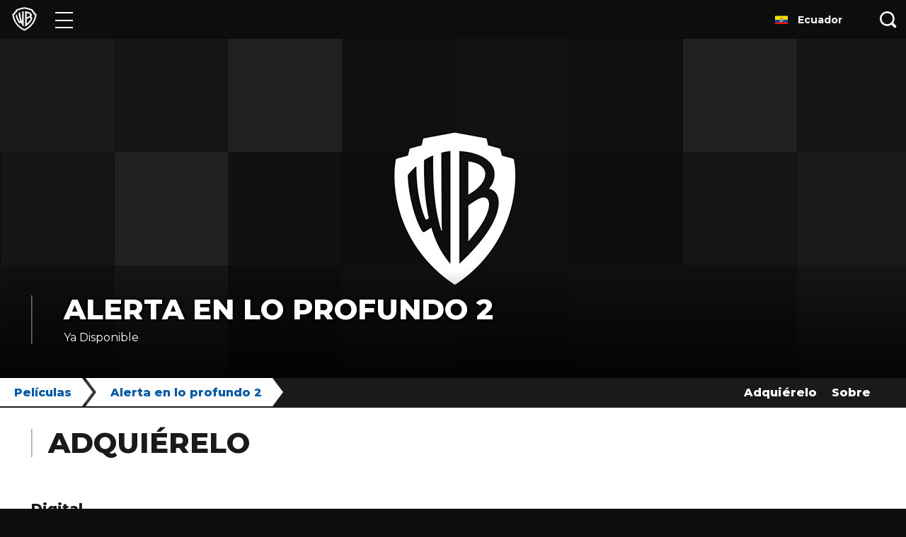

--- FILE ---
content_type: text/html; charset=utf-8
request_url: https://www.warnerbroslatino.com/es-ec/peliculas/alerta-en-lo-profundo-2-0
body_size: 28472
content:
<!DOCTYPE html><html lang="es-EC"><head><meta name="generator" content="React Static"/><title data-react-helmet="true">WarnerBrosLatino.com | Warner Bros. Latino: Alerta en lo profundo 2 | Películas</title><meta data-react-helmet="true" charSet="UTF-8"/><meta data-react-helmet="true" http-equiv="X-UA-Compatible" content="IE=edge"/><meta data-react-helmet="true" name="viewport" content="width=device-width, initial-scale=1, shrink-to-fit=no"/><meta data-react-helmet="true" name="description" content="Vuelve a las profundidades… ¡Si te atreves! ¡Prepárate para el implacable suspenso de este sanguinario regreso al mar azul profundo!"/><link rel="preload" as="script" href="/templates/vendors~__react_static_root__/src/layout/404/404.tsx~__react_static_root__/src/layout/articles/Artic~73647a6c.680bbb6c.js"/><link rel="preload" as="script" href="/templates/vendors~__react_static_root__/src/layout/404/404.tsx~__react_static_root__/src/layout/articles/Artic~0b28e4b5.80f1c423.js"/><link rel="preload" as="script" href="/templates/vendors~__react_static_root__/src/layout/404/404.tsx~__react_static_root__/src/layout/articles/Artic~5c631adf.a798f4b4.js"/><link rel="preload" as="script" href="/templates/vendors~__react_static_root__/src/layout/brand/BrandLayout.tsx~__react_static_root__/src/layout/bran~1ae17b20.6e75e29d.js"/><link rel="preload" as="script" href="/templates/__react_static_root__/src/layout/title/TitleLayout.tsx.3aba3425.js"/><link rel="preload" as="script" href="/templates/vendors~main.e9d736f5.js"/><link rel="preload" as="script" href="/main.9efe1f9c.js"/><link data-react-helmet="true" rel="icon" type="image/x-icon" href="/assets/favicon.ico"/><link data-react-helmet="true" rel="icon" type="image/png" sizes="16x16" href="/assets/favicon-16x16.png"/><link data-react-helmet="true" rel="icon" type="image/png" sizes="32x32" href="/assets/favicon-32x32.png"/><link data-react-helmet="true" rel="apple-touch-icon" sizes="180x180" href="/assets/apple-touch-icon.png"/><link data-react-helmet="true" rel="manifest" href="/assets/manifest.json"/><link data-react-helmet="true" rel="canonical" href="https://www.warnerbroslatino.com/es-ec/peliculas/alerta-en-lo-profundo-2-0"/><noscript data-react-helmet="true"><iframe src='https://www.googletagmanager.com/ns.html?id=GTM-NVM2N7H' width='0' height='0' /></noscript><script data-react-helmet="true">(function(w,d,s,l,i){w[l]=w[l]||[];w[l].push({'gtm.start':
            new Date().getTime(),event:'gtm.js'});var f=d.getElementsByTagName(s)[0],
            j=d.createElement(s),dl=l!='dataLayer'?'&l='+l:'';j.async=true;j.src=
            'https://www.googletagmanager.com/gtm.js?id='+i+dl;f.parentNode.insertBefore(j,f);
            })(window,document,'script','dataLayer','GTM-NVM2N7H');</script><style data-styled="dqKBMF gAsHLo hjczQW bRTLoy cmJifg iCTbFq iNTJMr cBCbru iBQtPL hJLFVW ikRzNa gqAcHU cYyasa czmIiw bEiYZq gHpOhQ jRzYed dxwwuM dDDKlW eIbjyK cUidgt kMQFbW kxGxQl jbipYX cxkQlQ bqxGPP auycc kllGIR gAAKCj cKjJuf bcTZYI daIsrL fRDAEo cahjPJ fIPRLy dTaGGw djDtsq fNyMqe ejtZaF giztGV giboVx bsCRqB dVHUlD fgSnBP dDChPA hRPEQJ knzJVc" data-styled-version="4.4.1">
/* sc-component-id: sc-global-3191111276 */
html{-webkit-text-size-adjust:100%;text-size-adjust:100%;} *{-webkit-scroll-behavior:smooth;-moz-scroll-behavior:smooth;-ms-scroll-behavior:smooth;scroll-behavior:smooth;} body{margin:0;padding:0;background-color:#0e0e0e;font-family:Montserrat,Arial,Helvetica,sans-serif;font-weight:300;color:#1a1a1a;font-size:0.875rem;line-height:1.625em;min-width:300px;} body div,body span,body a,body p{font-family:Montserrat,Arial,Helvetica,sans-serif;} body #optanon #optanon-popup-bg,body .optanon-alert-box-wrapper{position:absolute;} @media (min-width:990px){body{font-size:1rem;}} h1,h2,h3,h4,h5,h6{color:#1a1a1a;line-height:0.9em;} h1{font-weight:800;text-transform:uppercase;margin:0.67em 0;font-size:1.625rem;} @media (min-width:990px){h1{font-size:2.1875rem;}} h2{font-weight:800;text-transform:uppercase;margin:0.83em 0;font-size:1.25rem;} @media (min-width:990px){h2{font-size:2.1875rem;}} h3{font-weight:700;margin:1em 0;font-size:1.0625rem;} @media (min-width:990px){h3{font-size:1.875rem;}} a,button{-webkit-text-decoration:none;text-decoration:none;color:unset;} img{max-width:100%;} ul{list-style:none;padding:0;margin:0;} svg{fill:currentColor;color:unset;} #root{margin:0 auto;} @media print{img{-webkit-print-color-adjust:exact;}}
/* sc-component-id: sc-global-923454813 */
@font-face{font-family:'Montserrat';src:local('Montserrat'),url(https://www.warnerbroslatino.com/static/MontserratFont.d5de368a.woff2) format('woff2');font-style:normal;font-weight:300;unicode-range:U+0000-00FF,U+0131,U+0152-0153,U+02BB-02BC,U+02C6,U+02DA,U+02DC,U+2000-206F,U+2074,U+20AC,U+2122,U+2191,U+2193,U+2212,U+2215,U+FEFF,U+FFFD;} @font-face{font-family:'Montserrat';src:local('Montserrat'),url(https://www.warnerbroslatino.com/static/MontserratFont.d5de368a.woff2) format('woff2');font-style:normal;font-weight:400;unicode-range:U+0000-00FF,U+0131,U+0152-0153,U+02BB-02BC,U+02C6,U+02DA,U+02DC,U+2000-206F,U+2074,U+20AC,U+2122,U+2191,U+2193,U+2212,U+2215,U+FEFF,U+FFFD;} @font-face{font-family:'Montserrat';src:local('Montserrat'),url(https://www.warnerbroslatino.com/static/MontserratFont.d5de368a.woff2) format('woff2');font-style:normal;font-weight:500;unicode-range:U+0000-00FF,U+0131,U+0152-0153,U+02BB-02BC,U+02C6,U+02DA,U+02DC,U+2000-206F,U+2074,U+20AC,U+2122,U+2191,U+2193,U+2212,U+2215,U+FEFF,U+FFFD;} @font-face{font-family:'Montserrat';src:local('Montserrat'),url(https://www.warnerbroslatino.com/static/MontserratFont.d5de368a.woff2) format('woff2');font-style:normal;font-weight:600;unicode-range:U+0000-00FF,U+0131,U+0152-0153,U+02BB-02BC,U+02C6,U+02DA,U+02DC,U+2000-206F,U+2074,U+20AC,U+2122,U+2191,U+2193,U+2212,U+2215,U+FEFF,U+FFFD;} @font-face{font-family:'Montserrat';src:local('Montserrat'),url(https://www.warnerbroslatino.com/static/MontserratFont.d5de368a.woff2) format('woff2');font-style:normal;font-weight:700;unicode-range:U+0000-00FF,U+0131,U+0152-0153,U+02BB-02BC,U+02C6,U+02DA,U+02DC,U+2000-206F,U+2074,U+20AC,U+2122,U+2191,U+2193,U+2212,U+2215,U+FEFF,U+FFFD;} @font-face{font-family:'Montserrat';src:local('Montserrat'),url(https://www.warnerbroslatino.com/static/MontserratFont.d5de368a.woff2) format('woff2');font-style:normal;font-weight:800;unicode-range:U+0000-00FF,U+0131,U+0152-0153,U+02BB-02BC,U+02C6,U+02DA,U+02DC,U+2000-206F,U+2074,U+20AC,U+2122,U+2191,U+2193,U+2212,U+2215,U+FEFF,U+FFFD;}
/* sc-component-id: sc-EHOje */
.hjczQW{position:relative;margin-bottom:-3.4375rem;width:100%;opacity:0.99;color:white;background-color:#0e0e0e;z-index:999;} @media print{.hjczQW{display:none;}}
/* sc-component-id: sc-bZQynM */
.bRTLoy{display:-webkit-box;display:-webkit-flex;display:-ms-flexbox;display:flex;position:relative;height:3.4375rem;}
/* sc-component-id: sc-hSdWYo */
.iCTbFq{display:inline-block;vertical-align:middle;line-height:0;text-align:center;} .iCTbFq > svg{color:#ffffff;width:2.1875rem;}
/* sc-component-id: sc-eHgmQL */
.giztGV{display:inline-block;width:50%;padding-top:0.5rem;padding-bottom:0.5rem;padding-left:1.5rem;box-sizing:border-box;} @media (max-width:989px){.giztGV{-webkit-order:1;-ms-flex-order:1;order:1;width:100%;padding:0.5rem 1.5rem;background-color:#0e0e0e;}} @media print{.giztGV{display:block;width:100%;}}
/* sc-component-id: sc-cvbbAY */
.giboVx{display:inline-block;width:calc(100% - 3.125rem);margin:0 0 0 0.875rem;padding:0 0 0 0;box-sizing:border-box;vertical-align:middle;line-height:1.625em;} @media (max-width:399px){.giboVx{font-size:0.5rem;}} @media (min-width:400px) and (max-width:499px){.giboVx{font-size:0.5625rem;}} @media (min-width:500px) and (max-width:599px){.giboVx{font-size:0.75rem;}}
/* sc-component-id: sc-brqgnP */
.bsCRqB{display:-webkit-inline-box;display:-webkit-inline-flex;display:-ms-inline-flexbox;display:inline-flex;-webkit-flex-direction:row;-ms-flex-direction:row;flex-direction:row;-webkit-flex-wrap:wrap;-ms-flex-wrap:wrap;flex-wrap:wrap;-webkit-box-pack:end;-webkit-justify-content:flex-end;-ms-flex-pack:end;justify-content:flex-end;-webkit-align-items:center;-webkit-box-align:center;-ms-flex-align:center;align-items:center;width:50%;padding:0 1.5rem 0 0;box-sizing:border-box;} @media (max-width:989px){.bsCRqB{-webkit-flex-direction:column;-ms-flex-direction:column;flex-direction:column;height:auto;width:100%;padding:0.75rem 1.5rem 0 1.5rem;}} @media print{.bsCRqB{display:none;}}
/* sc-component-id: sc-cMljjf */
.dVHUlD{font-size:1rem;} @media (max-width:989px){.dVHUlD{font-size:0.875rem;color:#aeaeae;}}
/* sc-component-id: sc-jAaTju */
.fgSnBP{display:-webkit-box;display:-webkit-flex;display:-ms-flexbox;display:flex;-webkit-flex-direction:row;-ms-flex-direction:row;flex-direction:row;padding:0 0 0 1rem;} @media (max-width:989px){.fgSnBP{-webkit-box-pack:space-around;-webkit-justify-content:space-around;-ms-flex-pack:space-around;justify-content:space-around;height:1.25rem;width:100%;margin:0.75rem 0 0 0;padding:0;}} .fgSnBP a{position:relative;width:1.5rem;} @media (min-width:990px){.fgSnBP a:not(:first-of-type){margin-left:0.5rem;}.fgSnBP a:not(:last-of-type){margin-right:0.5rem;}} .fgSnBP a svg{position:absolute;top:50%;-webkit-transform:translate(0,-50%) scale(1);-ms-transform:translate(0,-50%) scale(1);transform:translate(0,-50%) scale(1);height:1.125rem;width:inherit;fill:#ffffff;} .fgSnBP a svg.pinterest-icon{height:1.375rem;} .fgSnBP a svg.linkedin-icon{height:1.25rem;margin-top:-0.125rem;} .fgSnBP a svg.youtube-icon{height:1.4375rem;} .fgSnBP a svg.newsletter-icon{height:1.25rem;margin-top:-0.0625rem;} @media not all and (pointer:coarse),(-ms-high-contrast:none),(-ms-high-contrast:active){.fgSnBP a svg:hover{-webkit-transform:translate(0,-50%) scale(1.25);-ms-transform:translate(0,-50%) scale(1.25);transform:translate(0,-50%) scale(1.25);-webkit-transition:-webkit-transform 0.5s ease-out;-webkit-transition:transform 0.5s ease-out;transition:transform 0.5s ease-out;}.fgSnBP a svg.twitter-icon:hover{fill:#38a1f3;}.fgSnBP a svg.facebook-icon:hover{fill:#1877f2;}.fgSnBP a svg.instagram-icon:hover{fill:#bc2a8d;}.fgSnBP a svg.pinterest-icon:hover{fill:#e60023;}.fgSnBP a svg.linkedin-icon:hover{fill:#00a0dc;}.fgSnBP a svg.youtube-icon:hover{fill:#ff0000;}.fgSnBP a svg.newsletter-icon:hover{fill:#3b5998;}} @media (pointer:coarse){.fgSnBP a svg.twitter-icon:active{fill:#38a1f3;}.fgSnBP a svg.facebook-icon:active{fill:#1877f2;}.fgSnBP a svg.instagram-icon:active{fill:#bc2a8d;}.fgSnBP a svg.pinterest-icon:active{fill:#e60023;}.fgSnBP a svg.linkedin-icon:active{fill:#00a0dc;}.fgSnBP a svg.youtube-icon:active{fill:#ff0000;}.fgSnBP a svg.newsletter-icon:active{fill:#3b5998;}}
/* sc-component-id: sc-gPEVay */
.dDChPA{width:100%;padding:0.5rem 0 0.75rem 0;} .dDChPA a{line-height:1rem;color:#ffffff;white-space:normal;cursor:pointer;} .dDChPA a span{margin-left:0.25rem;color:#999999;} @media (max-width:989px){.dDChPA a{display:block;padding:0.5rem 0;}} @media (min-width:990px){.dDChPA{display:-webkit-box;display:-webkit-flex;display:-ms-flexbox;display:flex;-webkit-box-pack:justify;-webkit-justify-content:space-between;-ms-flex-pack:justify;justify-content:space-between;padding:0.5rem 0;background-color:#0e0e0e;}.dDChPA a{display:inline-block;}}
/* sc-component-id: sc-iRbamj */
.hRPEQJ{display:inline-block;width:50%;box-sizing:border-box;padding:0 0 0 1.5rem;text-align:left;vertical-align:top;} @media (max-width:989px){.hRPEQJ{padding-right:1rem;}} @media (min-width:990px){.hRPEQJ{width:auto;}.hRPEQJ a{white-space:nowrap;padding-right:1rem;}} @media print{.hRPEQJ{display:none;}}
/* sc-component-id: sc-jlyJG */
.knzJVc{display:inline-block;width:50%;box-sizing:border-box;padding:0 1.5rem 0 0;text-align:right;vertical-align:top;} @media (max-width:989px){.knzJVc{border-left:1px solid #373737;border-left:1px solid rgba(255,255,255,0.1);padding-left:1rem;text-align:left;}} @media (min-width:990px){.knzJVc{width:auto;}.knzJVc a{white-space:nowrap;}.knzJVc a:not(:first-of-type){padding-left:1rem;}} @media print{.knzJVc{display:none;}}
/* sc-component-id: sc-gipzik */
.ejtZaF{display:-webkit-box;display:-webkit-flex;display:-ms-flexbox;display:flex;-webkit-flex-direction:row;-ms-flex-direction:row;flex-direction:row;-webkit-flex-wrap:wrap;-ms-flex-wrap:wrap;flex-wrap:wrap;font-size:0.8125rem;color:#ffffff;background-color:#1a1a1a;-webkit-print-color-adjust:exact;clear:both;}
/* sc-component-id: sc-Rmtcm */
.iNTJMr{position:relative;display:block;width:2.8125rem;height:100%;background:transparent;border:none;cursor:pointer;} .iNTJMr span{display:block;position:absolute;background-color:white;height:2px;opacity:1;left:0.625rem;right:0.625rem;-webkit-transform:rotate(0deg);-ms-transform:rotate(0deg);transform:rotate(0deg);-webkit-transition:all 0.6s cubic-bezier(0.25,1.7,0.35,0.8);transition:all 0.6s cubic-bezier(0.25,1.7,0.35,0.8);-webkit-transition-property:opacity,-webkit-transform;-webkit-transition-property:opacity,transform;transition-property:opacity,transform;} .iNTJMr span:nth-child(1){top:30%;} .iNTJMr span:nth-child(2),.iNTJMr span:nth-child(3){top:50%;} .iNTJMr span:nth-child(4){top:69%;} .iNTJMr:hover span{box-shadow:0 0 5px 0 rgba(255,255,255,1);} .iNTJMr:focus{outline:1px dotted #ffffff;outline:1px auto -webkit-focus-ring-color;}
/* sc-component-id: sc-bRBYWo */
.cmJifg{width:4.25rem;} .cmJifg > a{position:relative;display:-webkit-box;display:-webkit-flex;display:-ms-flexbox;display:flex;-webkit-align-items:center;-webkit-box-align:center;-ms-flex-align:center;align-items:center;-webkit-box-pack:center;-webkit-justify-content:center;-ms-flex-pack:center;justify-content:center;width:100%;height:100%;} .cmJifg > a:focus{outline:1px dotted #ffffff;outline:1px auto -webkit-focus-ring-color;}
/* sc-component-id: sc-hzDkRC */
.iBQtPL{color:#ffffff;background-color:#0e0e0e;height:100%;padding:3px 0;overflow-x:hidden;overflow-y:auto;} .iBQtPL li{border-bottom:1px solid #1e1e1e;}
/* sc-component-id: sc-jhAzac */
.hJLFVW{height:3.4375rem;} .hJLFVW > a{display:-webkit-box;display:-webkit-flex;display:-ms-flexbox;display:flex;height:100%;padding-right:3.125rem;padding-left:1.5rem;-webkit-align-items:center;-webkit-box-align:center;-ms-flex-align:center;align-items:center;color:inherit;-webkit-transform:scale(1);-ms-transform:scale(1);transform:scale(1);-webkit-transform-origin:0 0;-ms-transform-origin:0 0;transform-origin:0 0;text-align:center;white-space:nowrap;} .hJLFVW > a:hover,.hJLFVW > a:focus{color:#ffffff;} .hJLFVW > a svg{width:1.125rem;margin-right:2.375rem;} .hJLFVW > a *{pointer-events:none;} .hJLFVW:hover > a{text-shadow:0 0 5px rgba(255,255,255,0.75);}
/* sc-component-id: sc-kjoXOD */
.ikRzNa .ripple-wrapper{position:absolute;height:100%;width:3.125rem;top:0;right:0;background:#0e0e0e;} .ikRzNa .ripple-wrapper .ripple-spinner{position:absolute;z-index:2;top:50%;left:50%;-webkit-transform:translate(-50%,-50%);-ms-transform:translate(-50%,-50%);transform:translate(-50%,-50%);}
/* sc-component-id: sc-cHGsZl */
.jRzYed{position:absolute;right:0;width:3.125rem;height:100%;line-height:0;background-color:#0e0e0e;border:none;z-index:1;cursor:pointer;} .jRzYed:focus{outline:1px dotted #ffffff;outline:1px auto -webkit-focus-ring-color;} .jRzYed svg{width:1.5rem;fill:#ffffff;}
/* sc-component-id: sc-TOsTZ */
.cYyasa{display:block;z-index:99999;position:absolute;left:12px;top:50%;-webkit-transform:translateY(-50%);-ms-transform:translateY(-50%);transform:translateY(-50%);} .cYyasa > svg{width:1.5rem;height:1.5rem;color:#000000;}
/* sc-component-id: sc-kgAjT */
.gqAcHU{opacity:0;-webkit-transform:scaleX(0);-ms-transform:scaleX(0);transform:scaleX(0);-webkit-transition:all 300ms ease;transition:all 300ms ease;-webkit-transform-origin:right;-ms-transform-origin:right;transform-origin:right;position:absolute;left:7.0625rem;right:3.125rem;box-sizing:border-box;height:100%;} .gqAcHU [placeholder]{text-overflow:ellipsis;} @media (max-width:599px){.gqAcHU{left:0;right:42px;}} .gqAcHU.open{-webkit-flex:1;-ms-flex:1;flex:1;opacity:1;-webkit-transform:scaleX(1);-ms-transform:scaleX(1);transform:scaleX(1);-webkit-transition:all 300ms ease;transition:all 300ms ease;} .gqAcHU input.search-input{box-sizing:border-box;position:absolute;font-size:1rem;font-weight:800;width:100%;z-index:9999;color:#000000;background-color:#f2f2f2;border:none;height:calc(100% - 10px);padding:0 15px 0 2.8rem;margin:5px 0;} @media (max-width:599px){.gqAcHU input.search-input{padding-left:2.25rem;margin:5px 0 5px 5px;}} .gqAcHU input.search-input:focus{background-color:#ffffff;outline:1px auto -webkit-focus-ring-color;} .gqAcHU input.search-input:focus::-webkit-input-placeholder{color:#cccccc;text-overflow:ellipsis;} .gqAcHU input.search-input:focus::-moz-placeholder{color:#cccccc;text-overflow:ellipsis;} .gqAcHU input.search-input:focus:-ms-input-placeholder{color:#cccccc;text-overflow:ellipsis;} .gqAcHU input.search-input:focus::placeholder{color:#cccccc;text-overflow:ellipsis;} .gqAcHU input.search-input:focus::-ms-input-placeholder{color:#7f7f7f;text-overflow:ellipsis;} .gqAcHU input.search-input::-ms-clear{display:none;} .gqAcHU input.search-input::-webkit-input-placeholder{color:#7f7f7f;text-overflow:ellipsis;} .gqAcHU input.search-input::-moz-placeholder{color:#7f7f7f;text-overflow:ellipsis;} .gqAcHU input.search-input:-ms-input-placeholder{color:#7f7f7f;text-overflow:ellipsis;} .gqAcHU input.search-input::placeholder{color:#7f7f7f;text-overflow:ellipsis;} .gqAcHU input.search-input::-ms-input-placeholder{color:#7f7f7f;text-overflow:ellipsis;}
/* sc-component-id: sc-cJSrbW */
.czmIiw{left:0;right:0;top:3.3125rem;position:absolute;background:#ffffff;padding:0;height:auto;max-height:calc(100vh - 100%);overflow:auto;box-shadow:-2px 2px 3px rgba(0,0,0,0.2),2px 2px 3px rgba(0,0,0,0.2);opacity:0;-webkit-transform:scaleY(0);-ms-transform:scaleY(0);transform:scaleY(0);-webkit-transform-origin:top;-ms-transform-origin:top;transform-origin:top;} .czmIiw.open{opacity:1;-webkit-transition:all 0.2s ease-in-out;transition:all 0.2s ease-in-out;-webkit-transform:scaleY(1);-ms-transform:scaleY(1);transform:scaleY(1);} @media (max-width:599px){.czmIiw{right:-42px;}}
/* sc-component-id: sc-ksYbfQ */
.bEiYZq{position:relative;display:-webkit-box;display:-webkit-flex;display:-ms-flexbox;display:flex;-webkit-align-items:flex-start;-webkit-box-align:flex-start;-ms-flex-align:flex-start;align-items:flex-start;justify-items:flex-start;-webkit-flex-direction:column;-ms-flex-direction:column;flex-direction:column;}
/* sc-component-id: sc-hmzhuo */
.gHpOhQ{margin:6.25rem auto;font-size:1rem;font-weight:800;text-align:center;text-transform:uppercase;color:#000000;}
/* sc-component-id: sc-dNLxif */
.cBCbru{position:absolute;top:100%;left:0;width:100%;overflow:hidden;}
/* sc-component-id: sc-jqCOkK */
.gAsHLo #skiptocontent{position:absolute;width:auto;} .gAsHLo #skiptocontent a{padding:0.375rem;position:absolute;top:-100px;white-space:nowrap;left:0px;width:auto;color:#ffffff;border-right:1px solid white;border-bottom:1px solid white;border-bottom-right-radius:8px;background:#1a1a1a;-webkit-transition:top 1s ease-out;transition:top 1s ease-out;z-index:100000;} .gAsHLo #skiptocontent a:focus,.gAsHLo #skip a:active{position:absolute;left:0px;top:0px;outline-color:transparent;-webkit-transition:top 0.5s ease-in;transition:top 0.5s ease-in;}
/* sc-component-id: sc-uJMKN */
.dqKBMF > .content{padding:3.4375rem 0 2rem 0;background-color:#0e0e0e;} @media print{.dqKBMF{margin:0;}}
/* sc-component-id: sc-jnlKLf */
.bcTZYI{padding-left:1.25rem;padding-right:1.25rem;padding-top:2rem;padding-bottom:2rem;background:#ffffff;color:#000000;} @media (min-width:990px){.bcTZYI{padding-left:2.75rem;padding-right:2.75rem;}}
/* sc-component-id: sc-fYxtnH */
.daIsrL{margin:0;padding-left:1.375rem;border-left:0.1rem solid rgba(142,142,142,0.8);font-size:1.875rem;font-weight:800;line-height:1;text-transform:uppercase;color:#1a1a1a;} @media (min-width:990px){.daIsrL{font-size:2.5rem;}} .daIsrL > span{font-weight:300;}
/* sc-component-id: sc-GMQeP */
.kMQFbW{-webkit-margin-before:unset;-webkit-margin-after:unset;font-size:1.875rem;font-weight:800;text-transform:uppercase;color:#ffffff;line-height:1;margin:0;} @media (min-width:990px){.kMQFbW{font-size:2.5rem;}} .kMQFbW > a{color:#ffffff;cursor:pointer;} @media (pointer:coarse){.kMQFbW > a:active{color:dodgerblue;}} @media not all and (pointer:coarse),(-ms-high-contrast:none),(-ms-high-contrast:active){.kMQFbW > a:hover{color:dodgerblue;}}
/* sc-component-id: sc-cQFLBn */
.kxGxQl{margin:0;padding:10px 0 0 0;font-size:1rem;line-height:1.1875rem;font-weight:400;} .kxGxQl p:first-of-type{margin-top:0;} .kxGxQl p:last-of-type{margin-bottom:0;}
/* sc-component-id: sc-gojNiO */
.cUidgt{padding-left:1.25rem;padding-right:1.25rem;padding-top:2.25rem;padding-bottom:2.25rem;color:#ffffff;} @media (min-width:990px){.cUidgt{padding-left:2.75rem;padding-right:2.75rem;}} @media (min-width:990px){.cUidgt{padding-bottom:3rem;text-shadow: -1px -1px 3px rgba(0,0,0,0.5), 1px -1px 3px rgba(0,0,0,0.5), -1px 1px 3px rgba(0,0,0,0.5), 1px 1px 3px rgba(0,0,0,0.5);background:transparent linear-gradient( rgba(0,0,0,0), rgba(0,0,0,0.8) );position:absolute;bottom:0;left:0;right:0;width:auto;z-index:2;}} .cUidgt header{margin:0;padding-left:22px;border-left:0.1rem;border-left-color:rgba(255,255,255,0.4);border-left-style:solid;} @media (min-width:990px){.cUidgt header{max-width:800px;padding-left:2.75rem;}} .cUidgt header ul{display:-webkit-box;display:-webkit-flex;display:-ms-flexbox;display:flex;-webkit-flex-direction:row;-ms-flex-direction:row;flex-direction:row;-webkit-flex-wrap:wrap;-ms-flex-wrap:wrap;flex-wrap:wrap;-webkit-box-pack:start;-webkit-justify-content:flex-start;-ms-flex-pack:start;justify-content:flex-start;-webkit-align-items:center;-webkit-box-align:center;-ms-flex-align:center;align-items:center;list-style:none;position:relative;padding:0;margin:0;} .cUidgt header ul li{padding-top:15px;padding-right:15px;} @media (min-width:600px){.cUidgt header ul li{padding-right:20px;}} .cUidgt header ul li.follow:after{content:' :';}
/* sc-component-id: sc-eilVRo */
.eIbjyK{width:100%;background-image:url("/assets/images/banner/default-wb-mobile.jpg");background-position:top;background-repeat:no-repeat;background-size:cover;padding:50% 0 0;position:relative;} @media (min-width:990px){.eIbjyK{height:30rem;width:100%;max-width:none;padding:0;margin:0;background-repeat:no-repeat;background-size:cover;}} .eIbjyK.lazy{background-image:none;} .eIbjyK.collections-br{height:0;padding-top:25%;} .eIbjyK button{border:none;position:absolute;background-color:transparent;left:50%;top:50%;width:68px;height:48px;margin-left:-34px;margin-top:-24px;-moz-transition:opacity 0.25s cubic-bezier(0,0,0.2,1);-webkit-transition:opacity 0.25s cubic-bezier(0,0,0.2,1);-webkit-transition:opacity 0.25s cubic-bezier(0,0,0.2,1);transition:opacity 0.25s cubic-bezier(0,0,0.2,1);z-index:63;outline:0;padding:0;cursor:pointer;} .eIbjyK button:focus{outline:1px dotted #ffffff;outline:1px auto -webkit-focus-ring-color;} .eIbjyK button:hover svg > path:first-child{fill:#ff0000;fill-opacity:1;}
/* sc-component-id: sc-eerKOB */
.dxwwuM{position:relative;z-index:4;color:#ffffff;background-color:#0e0e0e;}
/* sc-component-id: sc-emmjRN */
.dDDKlW{line-height:0;text-align:center;position:relative;}
/* sc-component-id: sc-hGoxap */
.fRDAEo{padding-left:1.25rem;padding-right:1.25rem;display:-webkit-box;display:-webkit-flex;display:-ms-flexbox;display:flex;-webkit-box-pack:start;-webkit-justify-content:start;-ms-flex-pack:start;justify-content:start;-webkit-flex-direction:column;-ms-flex-direction:column;flex-direction:column;padding-bottom:2.75rem;background-color:#ffffff;} @media (min-width:990px){.fRDAEo{padding-left:2.75rem;padding-right:2.75rem;}} .fRDAEo .category{padding:1.5rem 0 0.5rem 0;} .fRDAEo .category .category-title{font-size:1.25rem;font-weight:800;text-transform:capitalize;margin:0;padding:0.5rem 0 0.5rem 0;} .fRDAEo .category .category-content .purchase-link{position:relative;float:left;margin:0.25rem 0.5rem 0.25rem 0;} @media (min-width:990px){.fRDAEo .category .category-content .purchase-link{margin:0.5rem 1rem 0.5rem 0;}} .fRDAEo .category .category-content .purchase-link a{display:block;line-height:0;} .fRDAEo .category .category-content .purchase-link a img:hover{border:1px solid #919191;box-shadow:0 6px 6px 0 rgba(216,216,216,0.5);} .fRDAEo .category .category-content .purchase-link img{height:40px;border:1px solid #eaeaea;} @media (min-width:990px){.fRDAEo .category .category-content .purchase-link img{height:80px;}} .fRDAEo .category .category-content .purchase-link > .overlay{background-color:#000;height:100%;opacity:0.05;left:0;top:0;position:absolute;width:100%;} .fRDAEo .category .category-content .purchase-link > img{display:block;opacity:0.5;-webkit-filter:grayscale(100);filter:grayscale(100);border:1px solid rgb(234,234,234);}
/* sc-component-id: sc-kUaPvJ */
.bqxGPP{display:-webkit-box;display:-webkit-flex;display:-ms-flexbox;display:flex;min-width:0;} .bqxGPP > *{min-width:0;} .bqxGPP > :not(:last-child){-webkit-flex-shrink:0;-ms-flex-negative:0;flex-shrink:0;}
/* sc-component-id: sc-giadOv */
.auycc{position:relative;display:-webkit-box;display:-webkit-flex;display:-ms-flexbox;display:flex;-webkit-align-items:center;-webkit-box-align:center;-ms-flex-align:center;align-items:center;margin-right:20px;font-weight:800;background-color:#ffffff;color:#005aa3;z-index:2;padding:0 0 0 20px;} .auycc:after{content:'';display:block;position:relative;height:0;padding:0;left:15px;border-top:20px solid transparent;border-bottom:20px solid transparent;border-left:15px solid #ffffff;} @media not all and (pointer:coarse),(-ms-high-contrast:none),(-ms-high-contrast:active){.auycc:hover{background-color:#005aa3;color:#ffffff;}.auycc:hover:after{border-left-color:#005aa3;}} @media (pointer:coarse){.auycc:active{background-color:#005aa3;color:#ffffff;}.auycc:active:after{border-left-color:#005aa3;}} .auycc > span{white-space:nowrap;overflow:hidden;text-overflow:ellipsis;}.kllGIR{position:relative;display:-webkit-box;display:-webkit-flex;display:-ms-flexbox;display:flex;-webkit-align-items:center;-webkit-box-align:center;-ms-flex-align:center;align-items:center;margin-right:20px;font-weight:800;background-color:#ffffff;color:#005aa3;z-index:1;padding:0 0 0 35px;margin-left:-15px;} .kllGIR:after{content:'';display:block;position:relative;height:0;padding:0;left:15px;border-top:20px solid transparent;border-bottom:20px solid transparent;border-left:15px solid #ffffff;} .kllGIR:before{content:'';border-top:20px solid transparent;border-bottom:20px solid transparent;border-left:15px solid #373737;top:0;left:0;position:absolute;} @media not all and (pointer:coarse),(-ms-high-contrast:none),(-ms-high-contrast:active){.kllGIR:hover{background-color:#005aa3;color:#ffffff;}.kllGIR:hover:after{border-left-color:#005aa3;}} @media (pointer:coarse){.kllGIR:active{background-color:#005aa3;color:#ffffff;}.kllGIR:active:after{border-left-color:#005aa3;}} .kllGIR > span{white-space:nowrap;overflow:hidden;text-overflow:ellipsis;}
/* sc-component-id: sc-VJcYb */
.jbipYX{position:-webkit-sticky;position:sticky;z-index:3;top:3.4375rem;height:40px;}
/* sc-component-id: sc-ipXKqB */
.cxkQlQ{height:40px;display:-webkit-box;display:-webkit-flex;display:-ms-flexbox;display:flex;-webkit-box-pack:justify;-webkit-justify-content:space-between;-ms-flex-pack:justify;justify-content:space-between;border-bottom:2px solid #1a1a1a;font-size:1rem;font-family:Montserrat,Arial,Helvetica,sans-serif;line-height:normal;background-color:#1a1a1a;} .cxkQlQ .subnavRight{display:-webkit-box;display:-webkit-flex;display:-ms-flexbox;display:flex;-webkit-box-flex:1;-webkit-flex-grow:1;-ms-flex-positive:1;flex-grow:1;-webkit-flex-shrink:0;-ms-flex-negative:0;flex-shrink:0;-webkit-flex-basis:auto;-ms-flex-preferred-size:auto;flex-basis:auto;-webkit-box-pack:end;-webkit-justify-content:flex-end;-ms-flex-pack:end;justify-content:flex-end;background:#1a1a1a;color:#ffffff;line-height:normal;margin-right:5px;} @media (min-width:990px){.cxkQlQ .subnavRight{margin-right:40px;margin-left:20px;}} .cxkQlQ .subnavRight .subnavDropdown{height:100%;} .cxkQlQ .subnavRight .subnavDropdown button.popperTrigger{display:-webkit-box;display:-webkit-flex;display:-ms-flexbox;display:flex;-webkit-box-pack:end;-webkit-justify-content:flex-end;-ms-flex-pack:end;justify-content:flex-end;-webkit-align-items:center;-webkit-box-align:center;-ms-flex-align:center;align-items:center;height:100%;padding:0.657rem;font-size:1rem;max-width:300px;border:none;background:transparent;color:#ffffff;} @media (min-width:990px){.cxkQlQ .subnavRight .subnavDropdown button.popperTrigger{cursor:pointer;width:300px;max-width:300px;}} .cxkQlQ .subnavRight .subnavDropdown button.popperTrigger:active,.cxkQlQ .subnavRight .subnavDropdown button.popperTrigger:focus{border:none;} .cxkQlQ .subnavRight .subnavDropdown button.popperTrigger span.executiveText{text-transform:capitalize;} @media (min-width:990px){.cxkQlQ .subnavRight .subnavDropdown button.popperTrigger span.executiveText{font-weight:bold;}} .cxkQlQ .subnavRight .subnavDropdown button.popperTrigger svg{height:0.7rem;width:0.7rem;padding-left:5px;} .cxkQlQ .subnavRight .subnavDropdown button.popperTrigger svg .selected{fill:#0078d6;} .cxkQlQ .subnavRight ul.SubnavVertical{display:-webkit-box;display:-webkit-flex;display:-ms-flexbox;display:flex;-webkit-align-items:center;-webkit-box-align:center;-ms-flex-align:center;align-items:center;-webkit-box-pack:end;-webkit-justify-content:flex-end;-ms-flex-pack:end;justify-content:flex-end;-webkit-flex-direction:row;-ms-flex-direction:row;flex-direction:row;} .cxkQlQ .subnavRight ul.SubnavVertical li a{padding:10.5px;font-weight:800;-webkit-text-decoration:none;text-decoration:none;color:#ffffff;}
/* sc-component-id: sc-hmXxxW */
.gAAKCj{position:relative;}
/* sc-component-id: sc-cqCuEk */
.cKjJuf{position:absolute;top:-5.9375rem;left:0;visibility:hidden;}
/* sc-component-id: sc-LKuAh */
.fNyMqe{display:-webkit-box;display:-webkit-flex;display:-ms-flexbox;display:flex;-webkit-flex-wrap:wrap;-ms-flex-wrap:wrap;flex-wrap:wrap;} .fNyMqe img{max-height:2.8125rem;margin-right:1.25rem;} .fNyMqe span{margin-right:1.25rem;}
/* sc-component-id: sc-iBEsjs */
.cahjPJ{background-color:#1e1e1e;color:#ffffff;} .cahjPJ .rtecenter{text-align:center;} .cahjPJ > div{padding:2rem;} .cahjPJ > div:last-of-type{background-color:#191919;} @media (min-width:990px){.cahjPJ{display:-webkit-box;display:-webkit-flex;display:-ms-flexbox;display:flex;-webkit-flex-direction:row;-ms-flex-direction:row;flex-direction:row;}.cahjPJ > div:first-of-type{-webkit-flex:1;-ms-flex:1;flex:1;}.cahjPJ > div:nth-of-type(2){-webkit-flex:2;-ms-flex:2;flex:2;}.cahjPJ > div:last-of-type{-webkit-flex:1;-ms-flex:1;flex:1;}}
/* sc-component-id: sc-hzNEM */
.fIPRLy img{display:block;width:16rem;max-width:100%;max-height:100%;margin:0 auto;}
/* sc-component-id: sc-chbbiW */
.dTaGGw h2{color:#ffffff;margin:0;padding:0 0 1rem 0;} @media (min-width:990px){.dTaGGw h2{font-size:2.5rem;}}
/* sc-component-id: sc-cooIXK */
.djDtsq{color:#c6c6c6;} .djDtsq h3{margin:0 0 0.5rem;font-size:1.5625rem;color:#ffffff;text-transform:uppercase;font-weight:800;} .djDtsq > section:not(:last-of-type){margin:0 0 1rem 0;} .djDtsq > section p{margin:0;}</style></head><body><div id="root"><div style="outline:none" tabindex="-1"><div class="content" role="main"><div style="outline:none" tabindex="-1"><div class="sc-uJMKN dqKBMF" id="default-layout"><section class="sc-jqCOkK gAsHLo"><div id="skiptocontent"><a href="#content">Skip to content</a></div></section><div class="sc-EHOje hjczQW"><nav aria-label="Navegador principal" role="navigation" class="sc-bZQynM bRTLoy"><div class="sc-bRBYWo cmJifg"><a href="/"><div class="sc-hSdWYo iCTbFq"><svg focusable="false" viewBox="0 0 40 40" xmlns="http://www.w3.org/2000/svg"><path d="M36.877 9.965V8.042l-2.573-1.393V4.638l-1.319-.627C29.239 2.222 25.093 1.028 20.313.392l-.312-.043-.312.043c-4.781.635-8.927 1.829-12.675 3.617l-1.319.628v2.011L3.123 8.041v1.925L.328 11.464l.221 1.597C1.29 18.42 3.242 23.27 6.354 27.48c3.144 4.253 7.387 7.733 12.613 10.344l1.035.517 1.035-.517c5.225-2.611 9.469-6.091 12.613-10.344 3.111-4.208 5.063-9.059 5.805-14.419l.221-1.597zm.273 2.779c-.261 1.787-1.101 7.627-5.373 13.359-4.344 5.901-10.056 8.765-11.779 9.645-1.723-.881-7.435-3.744-11.779-9.645C3.947 20.37 3.107 14.53 2.846 12.744l2.595-1.392V9.421l2.571-1.393V6.101C11.57 4.403 15.489 3.289 20 2.69c4.509.599 8.429 1.717 11.987 3.411V8.03l2.573 1.393v1.931l2.595 1.392z"></path><path d="M16.153 7.329l.12 15.697-.109.064c-1.661-4.201-2.653-9.441-2.966-14.699a20.571 20.571 0 00-2.569 1.383c.357 4.769 1.175 8.941 2.637 12.901l-.829.48C10.24 20.08 8.805 16.34 7.821 11.902a22.857 22.857 0 00-2.009 2.059c1.288 5.327 3.315 9.36 6.277 12.645l2.283-1.365a26.286 26.286 0 004.417 6.469V6.865a17.12 17.12 0 00-2.635.465zM30.853 15.421c.931-1.031 1.129-1.779 1.129-2.687 0-1.285-1.059-2.427-2.603-3.407-.931-.593-2.357-1.312-4.437-1.891a17.486 17.486 0 00-3.729-.573v24.848c5.221-2.688 11.432-10.056 11.464-13.805.009-1.145-.595-1.895-1.825-2.485m-7.071-5.587c1.287 0 5.447 1.315 5.447 2.976 0 .599-.528 1.456-2.173 2.321l-3.272 1.755zm3.243 13.781c-.736.847-1.939 2.141-3.243 3.147v-7.131s4.721-2.657 4.895-2.769c1.413.357 1.341 1.397 1.341 1.505-.001 1.309-1.339 3.336-2.995 5.249"></path></svg></div></a></div><button aria-label="Menú" class="sc-Rmtcm iNTJMr closed" data-component="hamburger"><span></span><span></span><span></span><span></span></button><div class="sc-dNLxif cBCbru" style="opacity:0;height:0px"><ul data-component="nav-list" direction="vertical" class="sc-hzDkRC iBQtPL" style="width:auto;opacity:1;pointer-events:auto"><li style="opacity:1;transform:none"><div class="sc-jhAzac hJLFVW"><a style="transform:scale(1)" tabindex="-1" href="/peliculas"><svg focusable="false" viewBox="0 0 20 20" xmlns="http://www.w3.org/2000/svg"><path d="M19.65 10c0-5.523-4.4-10-9.825-10C4.399 0 0 4.477 0 10s4.399 10 9.825 10h9.824c.234-.165.351-.436.351-.814 0-.378-.117-.663-.35-.853h-4.401c2.747-1.85 4.4-4.98 4.4-8.333zm-5.013 6.742a2.428 2.428 0 01-3.43-.553 2.53 2.53 0 01.543-3.492 2.428 2.428 0 013.43.553 2.529 2.529 0 01-.543 3.492zm-.12-10.922c1.29-.427 2.675.292 3.094 1.605.42 1.313-.287 2.724-1.577 3.15-1.29.427-2.675-.292-3.095-1.605-.419-1.313.287-2.724 1.577-3.15zM9.824 1.667c1.356 0 2.456 1.12 2.456 2.5s-1.1 2.5-2.456 2.5c-1.357 0-2.456-1.12-2.456-2.5s1.1-2.5 2.456-2.5zM2.038 7.425c.42-1.313 1.805-2.032 3.095-1.606 1.29.427 1.996 1.838 1.577 3.15-.42 1.314-1.805 2.032-3.095 1.606-1.29-.426-1.996-1.837-1.577-3.15zm6.405 8.764a2.428 2.428 0 01-3.43.553 2.529 2.529 0 01-.544-3.492 2.428 2.428 0 013.43-.553 2.529 2.529 0 01.544 3.492zM9.006 10c0-.46.367-.833.819-.833.452 0 .818.373.818.833 0 .46-.366.833-.818.833A.826.826 0 019.006 10z"></path></svg><span>Películas</span></a></div></li><li style="opacity:1;transform:none"><div class="sc-jhAzac hJLFVW"><a style="transform:scale(1)" tabindex="-1" href="/series"><svg focusable="false" viewBox="0 0 20 20" xmlns="http://www.w3.org/2000/svg"><path d="M18.549 3.409h-6.183L14.562.772c-.004-.294-.108-.506-.31-.634s-.476-.156-.821-.083l-2.616 3.354h-1.63L6.57.055c-.323-.095-.59-.067-.803.083a.755.755 0 00-.328.634l2.195 2.637H1.451c-.8 0-1.451.677-1.451 1.51V18.49C0 19.323.65 20 1.451 20h17.098c.8 0 1.451-.677 1.451-1.51V4.918c0-.832-.65-1.51-1.451-1.51zm-4.524 13.27c0 .454-.353.821-.788.821H3.143c-.436 0-.789-.367-.789-.82V6.73c0-.454.353-.821.789-.821h10.094c.435 0 .788.367.788.82v9.95zm2.92-.377a1.37 1.37 0 01-1.37-1.366 1.37 1.37 0 012.738 0 1.37 1.37 0 01-1.369 1.366zm0-6.577a1.37 1.37 0 01-1.37-1.367 1.37 1.37 0 012.738 0 1.37 1.37 0 01-1.369 1.367z"></path></svg><span>Series</span></a></div></li><li style="opacity:1;transform:none"><div class="sc-jhAzac hJLFVW"><a style="transform:scale(1)" tabindex="-1" href="/juegos-y-aplicaciones"><svg focusable="false" viewBox="0 0 20 20" xmlns="http://www.w3.org/2000/svg"><path d="M10.017 8.27v7.92c-1.17.068-1.817.14-1.941.215-.532.324-.933 1.084-.933 1.084s-.9 1.367-2.007 2.06c-1.658 1.036-4.727.445-5.03-3.435-.135-1.745-.135-2.72-.035-4.002.281-3.6.885-6.162 2.248-7.01 1.507-.938 2.86-.553 3.722-.22.68.261 1.177.853 1.738 1.13.183.09.744.158 1.683.206-.03-1.69.009-3.782.118-4.437C9.79.518 10.763-.073 12.297.007c.3.053.45.242.45.567 0 .326-.166.486-.498.481-1.09-.056-1.588.247-1.698.908-.097.583-.131 2.631-.103 4.25.992-.041 1.583-.108 1.773-.201.561-.277 1.057-.869 1.738-1.13.862-.333 2.215-.718 3.722.22 1.363.848 1.967 3.41 2.248 7.01.1 1.281.1 2.257-.036 4.002-.302 3.88-3.371 4.471-5.029 3.435-1.108-.693-2.007-2.06-2.007-2.06s-.4-.76-.933-1.084c-.124-.075-.76-.147-1.905-.215V8.27h-.002zm-2.523 4.36a.517.517 0 00.512-.523v-.391c0-.29-.23-.524-.513-.524H6.211V9.885c0-.29-.23-.524-.513-.524h-.385a.518.518 0 00-.512.524v1.307H3.518a.518.518 0 00-.512.523v.392c0 .29.23.523.512.523h1.283v1.308c0 .29.23.523.513.523h.385a.518.518 0 00.512-.523V12.63h1.283zm5.655.478c.626 0 1.133-.516 1.133-1.155 0-.638-.507-1.154-1.133-1.154-.625 0-1.132.517-1.132 1.154 0 .639.507 1.155 1.132 1.155zm2.899-1.744c.618 0 1.12-.511 1.12-1.143a1.13 1.13 0 00-1.12-1.14 1.13 1.13 0 00-1.12 1.14c0 .632.501 1.143 1.12 1.143zm0 3.759c.618 0 1.12-.512 1.12-1.143a1.13 1.13 0 00-1.12-1.141 1.13 1.13 0 00-1.12 1.141c0 .631.501 1.143 1.12 1.143z"></path></svg><span>Juegos y Aplicaciones</span></a></div></li><li style="opacity:1;transform:none"><div class="sc-jhAzac hJLFVW"><a style="transform:scale(1)" tabindex="-1" href="/franquicias"><svg focusable="false" viewBox="0 0 20 21" xmlns="http://www.w3.org/2000/svg"><path d="M9.767 16.427l-5.26 2.765a.5.5 0 01-.725-.527l1.005-5.857a.5.5 0 00-.144-.442L.388 8.218a.5.5 0 01.277-.853l5.88-.854a.5.5 0 00.377-.274L9.552.908a.5.5 0 01.896 0l2.63 5.329a.5.5 0 00.377.274l5.88.854a.5.5 0 01.277.853l-4.255 4.148a.5.5 0 00-.144.442l1.005 5.857a.5.5 0 01-.726.527l-5.26-2.765a.5.5 0 00-.465 0zm0-2.718a.5.5 0 01.466 0l2.065 1.086a.5.5 0 00.725-.527l-.394-2.3a.5.5 0 01.144-.442l1.67-1.629a.5.5 0 00-.277-.853l-2.309-.335a.5.5 0 01-.376-.274l-1.033-2.092a.5.5 0 00-.896 0L8.519 8.435a.5.5 0 01-.376.274l-2.31.335a.5.5 0 00-.276.853l1.67 1.629a.5.5 0 01.144.442l-.394 2.3a.5.5 0 00.725.527l2.065-1.086z"></path><path d="M15.475 3.674l1.493-1.624-1.493 1.624zm2.187 9.913l2.056 1.306-2.056-1.306zm-15.265.38L.273 15.02l2.124-1.055zm7.61 5.055l-.01 1.362.01-1.362zm-5.81-15.3l-1.732-1.59 1.731 1.59z" stroke="currentColor" stroke-linecap="round"></path></svg><span>Franquicias</span></a></div></li><li style="opacity:1;transform:none"><div class="sc-jhAzac hJLFVW"><a style="transform:scale(1)" tabindex="-1" href="/colecciones"><svg focusable="false" viewBox="0 0 20 20" xmlns="http://www.w3.org/2000/svg"><path d="M.833 6.25h10.834c.46 0 .833.433.833.968v11.915a.5.5 0 01-.75.433L6.45 16.498a.5.5 0 00-.504.002L.754 19.557A.5.5 0 010 19.126V7.218c0-.535.373-.968.833-.968z"></path><path d="M15 11.114V4.718c0-.535-.373-.968-.833-.968H8.333c-.833 0-.833-.535-.833-1.227V.968C7.5.433 7.873 0 8.333 0h10.834c.46 0 .833.433.833.968v13.01a.5.5 0 01-.807.395L15 11.113z"></path></svg><span>Colecciones</span></a></div></li><li style="opacity:1;transform:none"><div class="sc-jhAzac hJLFVW"><a style="transform:scale(1)" tabindex="-1" href="/noticias/articulos"><svg focusable="false" viewBox="0 0 20 20" xmlns="http://www.w3.org/2000/svg"><path d="M14.393 20a.447.447 0 01-.312-.13l-4.972-4.843H.469c-.26 0-.469-.229-.469-.512V.512C0 .23.21 0 .469 0H19.53c.26 0 .469.23.469.512v14.003c0 .283-.21.512-.469.512H14.91l-.047 4.468c-.003.28-.212.505-.469.505zM5 4.372a1 1 0 00-1 1v.185a1 1 0 001 1h10a1 1 0 001-1v-.185a1 1 0 00-1-1H5zm0 4.371a1 1 0 00-1 1v.186a1 1 0 001 1h4a1 1 0 001-1v-.186a1 1 0 00-1-1H5z"></path></svg><span>Noticias</span></a></div></li><li style="opacity:1;transform:none"><div class="sc-jhAzac hJLFVW"><a style="transform:scale(1)" tabindex="-1" href="/experiencias"><svg focusable="false" viewBox="0 0 20 20" xmlns="http://www.w3.org/2000/svg"><path d="M19.252 19.394H3.03a.455.455 0 01-.454-.455v-3.112c0-.192.122-.363.303-.427a2.097 2.097 0 00.009-3.885.455.455 0 01-.303-.427V7.97c0-.248.198-.45.445-.455h16.222a.455.455 0 01.445.455v3.118a.455.455 0 01-.303.427 2.097 2.097 0 000 3.885.455.455 0 01.303.427v3.118a.455.455 0 01-.445.449zm-6.837-7.132a.3.3 0 01-.226-.17l-.772-1.642a.3.3 0 00-.543 0l-.772 1.643a.3.3 0 01-.226.169l-1.743.265a.3.3 0 00-.17.506l1.282 1.314a.3.3 0 01.081.258l-.3 1.84a.3.3 0 00.442.31L11 15.908a.3.3 0 01.29 0l1.533.847a.3.3 0 00.441-.31l-.3-1.84a.3.3 0 01.082-.258l1.281-1.314a.3.3 0 00-.17-.506l-1.742-.265z"></path><path d="M1.428 9.1a.455.455 0 01-.436-.318l-.97-2.797a.455.455 0 01.303-.576L15.61.024a.455.455 0 01.582.303l.96 2.967a.455.455 0 01-.151.497c-.606.463-.812 1.339-.549 2.23.23.788 1.097 1.515 1.819 1.515h.018c.25 0 .452.283.452.534 0 .251-.22.486-.47.486-1.143 0-2.5-.966-2.86-2.166-.35-1.032-.17-2.283.554-3.096L15.41 1.34 1.215 6.25l.597 1.74c.272.031.837.18 1.088.289.199.085.038 1.082-.178 1.082-.058-.003-1.035-.222-1.294-.261z"></path></svg><span>Experiencias</span></a></div></li><li style="opacity:1;transform:none"><div class="sc-jhAzac hJLFVW"><a href="https://play.hbomax.com/page/urn:hbo:page:home" target="_blank" style="transform:scale(1)" tabindex="-1"><svg xmlns="http://www.w3.org/2000/svg" viewBox="2480 0 1420 1000"><path d="M3851 363C3845.5 125.7 3678 .1 3472.1.1c-113.1 0-214.6 37.9-284 111.4C3118.7 37.9 3017.2 0 2904.2 0c-206 0-373.6 125.8-378.9 363.4a8.08 8.08 0 00-.1 1.6v541a90 90 0 0090 90h85a15 15 0 0015-15V365h.1c3.6-117 86.8-179 188.9-179s185.3 62 188.9 179h.1v541a90 90 0 0090 90h85a15 15 0 0015-15V365h.1c3.6-117 86.8-179 188.9-179s185.3 62 188.9 179h.1v541a90 90 0 0090 90h85a15 15 0 0015-15V365a12.31 12.31 0 00-.2-2z"></path></svg><span>HBO Max</span></a></div></li></ul></div><section class="sc-kjoXOD ikRzNa nav-search"><section class="sc-kgAjT gqAcHU"><div class="sc-TOsTZ cYyasa"><svg focusable="false" viewBox="0 0 20 20" xmlns="http://www.w3.org/2000/svg"><path d="M18.89 16.676l-3.106-3.109c1.016-1.467 1.524-3.104 1.524-4.907a8.51 8.51 0 00-.682-3.365 8.655 8.655 0 00-1.844-2.767A8.65 8.65 0 0012.016.683 8.5 8.5 0 008.654 0a8.498 8.498 0 00-3.362.683 8.65 8.65 0 00-2.766 1.845A8.657 8.657 0 00.682 5.295 8.514 8.514 0 000 8.66c0 1.172.227 2.293.682 3.364a8.655 8.655 0 001.844 2.767 8.652 8.652 0 002.766 1.845 8.5 8.5 0 003.362.683c1.803 0 3.438-.509 4.905-1.526l3.105 3.099a1.575 1.575 0 002.224.001 1.566 1.566 0 00.003-2.217zm-5.639-3.416c-1.273 1.274-2.806 1.911-4.597 1.911-1.791 0-3.324-.637-4.597-1.911-1.273-1.274-1.91-2.807-1.91-4.6 0-1.792.637-3.326 1.91-4.6C5.33 2.786 6.863 2.15 8.654 2.15c1.791 0 3.324.637 4.597 1.911 1.274 1.274 1.91 2.808 1.91 4.6 0 1.793-.637 3.326-1.91 4.6z"></path></svg></div><input type="text" title="Escribe el criterio de búsqueda aquí" value="" aria-label="Buscar por título" placeholder="Buscar por título" class="search-input" tabindex="-1"/><section class="sc-cJSrbW czmIiw"><div data-testid="results-container" class="sc-ksYbfQ bEiYZq"><div class="sc-hmzhuo gHpOhQ">No se encontraron resultados</div></div></section></section><button aria-label="Botón de búsqueda" data-component="search-button" class="sc-cHGsZl jRzYed"><svg focusable="false" viewBox="0 0 20 20" xmlns="http://www.w3.org/2000/svg"><path d="M18.89 16.676l-3.106-3.109c1.016-1.467 1.524-3.104 1.524-4.907a8.51 8.51 0 00-.682-3.365 8.655 8.655 0 00-1.844-2.767A8.65 8.65 0 0012.016.683 8.5 8.5 0 008.654 0a8.498 8.498 0 00-3.362.683 8.65 8.65 0 00-2.766 1.845A8.657 8.657 0 00.682 5.295 8.514 8.514 0 000 8.66c0 1.172.227 2.293.682 3.364a8.655 8.655 0 001.844 2.767 8.652 8.652 0 002.766 1.845 8.5 8.5 0 003.362.683c1.803 0 3.438-.509 4.905-1.526l3.105 3.099a1.575 1.575 0 002.224.001 1.566 1.566 0 00.003-2.217zm-5.639-3.416c-1.273 1.274-2.806 1.911-4.597 1.911-1.791 0-3.324-.637-4.597-1.911-1.273-1.274-1.91-2.807-1.91-4.6 0-1.792.637-3.326 1.91-4.6C5.33 2.786 6.863 2.15 8.654 2.15c1.791 0 3.324.637 4.597 1.911 1.274 1.274 1.91 2.808 1.91 4.6 0 1.793-.637 3.326-1.91 4.6z"></path></svg></button></section></nav></div><div class="content" id="content"><div data-component="featured-banner" class="sc-eerKOB dxwwuM"><div data-carousel="button-guide" class="sc-emmjRN dDDKlW"><div class="sc-eilVRo eIbjyK"></div></div><section class="sc-gojNiO cUidgt"><header><h1 class="sc-GMQeP kMQFbW displayTitle">Alerta en lo profundo 2</h1><div class="sc-cQFLBn kxGxQl marketing-message">Ya Disponible</div></header></section></div><div class="sc-VJcYb jbipYX"><nav aria-label="Sub navegador" class="sc-ipXKqB cxkQlQ subnavComp" role="navigation"><div class="sc-kUaPvJ bqxGPP"><a href="/es-ec/peliculas"><div class="sc-giadOv auycc"><span>Películas</span></div></a><a aria-current="page" href="/es-ec/peliculas/alerta-en-lo-profundo-2-0"><div class="sc-giadOv kllGIR"><span>Alerta en lo profundo 2</span></div></a></div><div class="subnavRight"><ul class="SubnavVertical"><li><a href="#compralo">Adquiérelo</a></li><li><a href="#sobre">Sobre</a></li></ul></div></nav></div><section><div class="sc-hmXxxW gAAKCj"><span id="compralo" class="sc-cqCuEk cKjJuf"></span></div><header class="sc-jnlKLf bcTZYI" color=""><h2 color="" class="sc-fYxtnH daIsrL displayTitle">Adquiérelo</h2></header><section class="sc-gGBfsJ sc-hGoxap fRDAEo"><div class="category"><h3 class="category-title">Digital</h3><div class="category-content"><div class="purchase-link"><a href="https://tv.apple.com/mx/movie/deep-blue-sea-2/umc.cmc.6k9xbmecurw8vinx7kcspyaz9" target="_blank"><img alt="[HE - Digital] Apple TV" src="https://assets.www.warnerbroslatino.com/drupal-root/public/logo_apple_tv.jpg"/></a></div><div class="purchase-link"><a href="https://www.cinepolisklic.com/pelicula/alerta-en-lo-profundo-2" target="_blank"><img alt="[HE - Digital] Cinépolis Klic" src="https://assets.www.warnerbroslatino.com/drupal-root/public/logo_cinepolisklic.jpg"/></a></div><div class="purchase-link"><a href="https://www.clarovideo.com/mexico/vcard/home/alerta-en-lo-profundo-2/769982" target="_blank"><img alt="[HE - Digital] Claro Video" src="https://assets.www.warnerbroslatino.com/drupal-root/public/logo_clarovideo.jpg"/></a></div><div class="purchase-link"><a href="https://play.google.com/store/movies/details/Alerta_en_lo_profundo_2_Doblada?id=G4vu4mi0I_c" target="_blank"><img alt="[HE - Digital] Google Play" src="https://assets.www.warnerbroslatino.com/drupal-root/public/logo_googleplay.jpg"/></a></div><div class="purchase-link"><a href="https://www.primevideo.com/detail/0TVPSA2UQ93WCGQGA7SIKDS9T3/ref=atv_bento_hov_price" target="_blank"><img alt="[HE - Digital] Amazon Prime Video" src="https://assets.www.warnerbroslatino.com/drupal-root/public/amazon_prime_video.jpg"/></a></div><div class="purchase-link"><a href="https://totalgo.totalplay.com.mx:444/TPW/TotalPlay.htm" target="_blank"><img alt="[HE - Digital] Totalplay" src="https://assets.www.warnerbroslatino.com/drupal-root/public/totalplay.jpg"/></a></div><div class="purchase-link"><a href="https://xview.mx/#peliculas" target="_blank"><img alt="[HE - Digital] Megacable" src="https://assets.www.warnerbroslatino.com/drupal-root/public/wb-megacable-logo-100x40.png"/></a></div><div class="purchase-link"><a href="https://www.izzigo.tv/webclient/#/search/info/STND3996850336005053?delivery=DLVY4747772201002864&amp;type=VOD&amp;query=Alerta%20en%20lo%20profundo" target="_blank"><img alt="[HE - Digital] izzi" src="https://assets.www.warnerbroslatino.com/drupal-root/public/wb_zzi_go_logo_100x40.png"/></a></div></div></div></section></section><section><div class="sc-hmXxxW gAAKCj"><span id="sobre" class="sc-cqCuEk cKjJuf"></span></div><section class="sc-iBEsjs cahjPJ"><div><section id="title-about-keyart" class="sc-hzNEM fIPRLy"><img alt="KeyArt: Alerta en lo profundo 2" src="https://irs.www.warnerbroslatino.com/keyart-jpeg/movies/media/browser/deepbluesea2_v_dd_ka_tt_2160x2880_300dpi_mx_b2ceac53.jpeg"/></section></div><div><section id="title-about-synopsis" class="sc-chbbiW dTaGGw"><h2>Sobre de la pelicula</h2></section></div><div><section id="title-about-metadata" class="sc-cooIXK djDtsq"><section><h3>Clasificación</h3><div class="sc-LKuAh fNyMqe"><span>B</span></div></section><section><h3>Género</h3><p>Adventure, Aventura, Ciencia Ficción, Horror</p></section></section></div></section></section><section></section></div><section class="sc-gipzik ejtZaF footer"><div class="sc-eHgmQL giztGV"><div class="sc-hSdWYo iCTbFq"><svg focusable="false" viewBox="0 0 40 40" xmlns="http://www.w3.org/2000/svg"><path d="M36.877 9.965V8.042l-2.573-1.393V4.638l-1.319-.627C29.239 2.222 25.093 1.028 20.313.392l-.312-.043-.312.043c-4.781.635-8.927 1.829-12.675 3.617l-1.319.628v2.011L3.123 8.041v1.925L.328 11.464l.221 1.597C1.29 18.42 3.242 23.27 6.354 27.48c3.144 4.253 7.387 7.733 12.613 10.344l1.035.517 1.035-.517c5.225-2.611 9.469-6.091 12.613-10.344 3.111-4.208 5.063-9.059 5.805-14.419l.221-1.597zm.273 2.779c-.261 1.787-1.101 7.627-5.373 13.359-4.344 5.901-10.056 8.765-11.779 9.645-1.723-.881-7.435-3.744-11.779-9.645C3.947 20.37 3.107 14.53 2.846 12.744l2.595-1.392V9.421l2.571-1.393V6.101C11.57 4.403 15.489 3.289 20 2.69c4.509.599 8.429 1.717 11.987 3.411V8.03l2.573 1.393v1.931l2.595 1.392z"></path><path d="M16.153 7.329l.12 15.697-.109.064c-1.661-4.201-2.653-9.441-2.966-14.699a20.571 20.571 0 00-2.569 1.383c.357 4.769 1.175 8.941 2.637 12.901l-.829.48C10.24 20.08 8.805 16.34 7.821 11.902a22.857 22.857 0 00-2.009 2.059c1.288 5.327 3.315 9.36 6.277 12.645l2.283-1.365a26.286 26.286 0 004.417 6.469V6.865a17.12 17.12 0 00-2.635.465zM30.853 15.421c.931-1.031 1.129-1.779 1.129-2.687 0-1.285-1.059-2.427-2.603-3.407-.931-.593-2.357-1.312-4.437-1.891a17.486 17.486 0 00-3.729-.573v24.848c5.221-2.688 11.432-10.056 11.464-13.805.009-1.145-.595-1.895-1.825-2.485m-7.071-5.587c1.287 0 5.447 1.315 5.447 2.976 0 .599-.528 1.456-2.173 2.321l-3.272 1.755zm3.243 13.781c-.736.847-1.939 2.141-3.243 3.147v-7.131s4.721-2.657 4.895-2.769c1.413.357 1.341 1.397 1.341 1.505-.001 1.309-1.339 3.336-2.995 5.249"></path></svg></div><div class="sc-cvbbAY giboVx footer-copyright">TM &amp; © 2025 Warner Bros. Entertainment Inc. Todos los derechos reservados.</div></div><div class="sc-brqgnP bsCRqB footer-social"><div class="sc-cMljjf dVHUlD">Síguenos</div><nav aria-label="Redes Sociales" class="sc-jAaTju fgSnBP"><a href="https://www.facebook.com/WarnerBrosPicturesLatinoamerica/" target="_blank" aria-label="Facebook - WarnerBrosLatino.com" tabindex="0"><svg class="facebook-icon" viewBox="0 0 32 32" focusable="false" aria-label="Facebook"><path d="M31.997 15.999c0-8.836-7.163-15.999-15.999-15.999s-15.999 7.163-15.999 15.999c0 7.985 5.851 14.604 13.499 15.804v-11.18h-4.062v-4.625h4.062v-3.525c0-4.010 2.389-6.225 6.043-6.225 1.75 0 3.581 0.312 3.581 0.312v3.937h-2.017c-1.987 0-2.607 1.233-2.607 2.498v3.001h4.437l-0.709 4.625h-3.728v11.18c7.649-1.2 13.499-7.819 13.499-15.804z"></path></svg>​</a><a href="https://twitter.com/WBPicturesLatam/" target="_blank" aria-label="Twitter - WarnerBrosLatino.com" tabindex="0"><svg class="twitter-icon" viewBox="0 0 32 32" focusable="false" aria-label="Twitter"><path d="M 17.855469 12.695312 L 29.023438 0 L 26.375 0 L 16.679688 11.023438 L 8.933594 0 L 0 0 L 11.710938 16.671875 L 0 29.984375 L 2.648438 29.984375 L 12.886719 18.34375 L 21.066406 29.984375 L 30 29.984375 L 17.851562 12.695312 Z M 14.230469 16.816406 L 13.042969 15.15625 L 3.601562 1.949219 L 7.664062 1.949219 L 15.285156 12.609375 L 16.472656 14.269531 L 26.378906 28.125 L 22.3125 28.125 Z M 14.230469 16.816406 "></path></svg>​</a><a href="https://www.instagram.com/wbpictureslatam/" target="_blank" aria-label="Instagram - WarnerBrosLatino.com" tabindex="0"><svg class="instagram-icon" viewBox="0 0 32 32" focusable="false" aria-label="Instagram"><path d="M16 2.881c4.275 0 4.781 0.019 6.462 0.094 1.563 0.069 2.406 0.331 2.969 0.55 0.744 0.288 1.281 0.638 1.837 1.194 0.563 0.563 0.906 1.094 1.2 1.838 0.219 0.563 0.481 1.412 0.55 2.969 0.075 1.688 0.094 2.194 0.094 6.463s-0.019 4.781-0.094 6.463c-0.069 1.563-0.331 2.406-0.55 2.969-0.288 0.744-0.637 1.281-1.194 1.837-0.563 0.563-1.094 0.906-1.837 1.2-0.563 0.219-1.413 0.481-2.969 0.55-1.688 0.075-2.194 0.094-6.463 0.094s-4.781-0.019-6.463-0.094c-1.563-0.069-2.406-0.331-2.969-0.55-0.744-0.288-1.281-0.637-1.838-1.194-0.563-0.563-0.906-1.094-1.2-1.837-0.219-0.563-0.481-1.413-0.55-2.969-0.075-1.688-0.094-2.194-0.094-6.463s0.019-4.781 0.094-6.463c0.069-1.563 0.331-2.406 0.55-2.969 0.288-0.744 0.638-1.281 1.194-1.838 0.563-0.563 1.094-0.906 1.838-1.2 0.563-0.219 1.412-0.481 2.969-0.55 1.681-0.075 2.188-0.094 6.463-0.094zM16 0c-4.344 0-4.887 0.019-6.594 0.094-1.7 0.075-2.869 0.35-3.881 0.744-1.056 0.412-1.95 0.956-2.837 1.85-0.894 0.888-1.438 1.781-1.85 2.831-0.394 1.019-0.669 2.181-0.744 3.881-0.075 1.713-0.094 2.256-0.094 6.6s0.019 4.887 0.094 6.594c0.075 1.7 0.35 2.869 0.744 3.881 0.413 1.056 0.956 1.95 1.85 2.837 0.887 0.887 1.781 1.438 2.831 1.844 1.019 0.394 2.181 0.669 3.881 0.744 1.706 0.075 2.25 0.094 6.594 0.094s4.888-0.019 6.594-0.094c1.7-0.075 2.869-0.35 3.881-0.744 1.050-0.406 1.944-0.956 2.831-1.844s1.438-1.781 1.844-2.831c0.394-1.019 0.669-2.181 0.744-3.881 0.075-1.706 0.094-2.25 0.094-6.594s-0.019-4.887-0.094-6.594c-0.075-1.7-0.35-2.869-0.744-3.881-0.394-1.063-0.938-1.956-1.831-2.844-0.887-0.887-1.781-1.438-2.831-1.844-1.019-0.394-2.181-0.669-3.881-0.744-1.712-0.081-2.256-0.1-6.6-0.1v0z"></path><path d="M16 7.781c-4.537 0-8.219 3.681-8.219 8.219s3.681 8.219 8.219 8.219 8.219-3.681 8.219-8.219c0-4.537-3.681-8.219-8.219-8.219zM16 21.331c-2.944 0-5.331-2.387-5.331-5.331s2.387-5.331 5.331-5.331c2.944 0 5.331 2.387 5.331 5.331s-2.387 5.331-5.331 5.331z"></path><path d="M26.462 7.456c0 1.060-0.859 1.919-1.919 1.919s-1.919-0.859-1.919-1.919c0-1.060 0.859-1.919 1.919-1.919s1.919 0.859 1.919 1.919z"></path></svg>​</a><a href="https://www.linkedin.com/company/warner-bros--entertainment/" target="_blank" aria-label="LinkedIn - WarnerBrosLatino.com" tabindex="0"><svg class="linkedin-icon" viewBox="0 0 32 32" focusable="false" aria-label="LinkedIn"><path d="M12 12h5.535v2.837h0.079c0.77-1.381 2.655-2.837 5.464-2.837 5.842 0 6.922 3.637 6.922 8.367v9.633h-5.769v-8.54c0-2.037-0.042-4.657-3.001-4.657-3.005 0-3.463 2.218-3.463 4.509v8.688h-5.767v-18z"></path><path d="M2 12h6v18h-6v-18z"></path><path d="M8 7c0 1.657-1.343 3-3 3s-3-1.343-3-3c0-1.657 1.343-3 3-3s3 1.343 3 3z"></path></svg>​</a><a aria-label="Newsletter - WarnerBrosLatino.com" tabindex="0" href="/newsletter"><svg class="newsletter-icon" viewBox="0 0 28 28" focusable="false" aria-label="Newsletter"><path d="M28 11.094v12.406c0 1.375-1.125 2.5-2.5 2.5h-23c-1.375 0-2.5-1.125-2.5-2.5v-12.406c0.469 0.516 1 0.969 1.578 1.359 2.594 1.766 5.219 3.531 7.766 5.391 1.313 0.969 2.938 2.156 4.641 2.156h0.031c1.703 0 3.328-1.188 4.641-2.156 2.547-1.844 5.172-3.625 7.781-5.391 0.562-0.391 1.094-0.844 1.563-1.359zM28 6.5c0 1.75-1.297 3.328-2.672 4.281-2.438 1.687-4.891 3.375-7.313 5.078-1.016 0.703-2.734 2.141-4 2.141h-0.031c-1.266 0-2.984-1.437-4-2.141-2.422-1.703-4.875-3.391-7.297-5.078-1.109-0.75-2.688-2.516-2.688-3.938 0-1.531 0.828-2.844 2.5-2.844h23c1.359 0 2.5 1.125 2.5 2.5z"></path></svg>​</a></nav></div><div class="sc-gPEVay dDChPA footer-policy"><nav aria-label="WB links" class="sc-iRbamj hRPEQJ"><a href="/sobre-nosotros">Sobre Nosotros</a><a href="/noticias/comunicados-prensa">Comunicados de Prensa</a><a href="https://www.warnerbroscareers.com/" target="_blank">Ofertas de empleo</a><a href="/internacional">Internacional</a><a href="/preguntas-frecuentes">Ayuda</a></nav><nav aria-label="Enlaces de Nuestras Políticas" class="sc-jlyJG knzJVc"><a href="https://policies.warnerbros.com/terms/es-latam/" target="_blank">Términos y condiciones</a><a href="https://policies.warnerbros.com/privacy/es-latam/" target="_blank">Política de privacidad</a><a data-cookie-preference="true" href="javascript:void(0);">Cookie Settings</a></nav></div></section></div></div></div></div></div><script type="text/javascript">window.__routeInfo = JSON.parse("{\"template\":\"__react_static_root__/src/layout/title/TitleLayout.tsx\",\"sharedHashesByProp\":{},\"data\":{\"topBannerProps\":{\"imageWithPresets\":{\"image\":{\"alt\":\"Warner Bros.\",\"src\":\"/assets/images/banner/default-wb.jpg\"},\"mobileImage\":{\"alt\":\"Warner Bros.\",\"src\":\"/assets/images/banner/default-wb-mobile.jpg\"},\"tabletImage\":{\"alt\":\"Warner Bros.\",\"src\":\"/assets/images/banner/default-wb-tablet.jpg\"}},\"titleProps\":{\"addlTitleData\":{\"marketingMessage\":\"Ya Disponible\"},\"title\":\"Alerta en lo profundo 2\",\"inTheaters\":false,\"tickets\":[]},\"video\":{\"bannerVideoId\":\"\",\"bannerVideoStatus\":0}},\"notice\":\"\",\"homeEntProps\":{\"watchCategories\":[\"digital\"],\"streamLinks\":[],\"digitalLinks\":[{\"image\":{\"alt\":\"[HE - Digital] Apple TV\",\"src\":\"https://assets.www.warnerbroslatino.com/drupal-root/public/logo_apple_tv.jpg\"},\"url\":\"https://tv.apple.com/mx/movie/deep-blue-sea-2/umc.cmc.6k9xbmecurw8vinx7kcspyaz9\"},{\"image\":{\"alt\":\"[HE - Digital] Cin\u00E9polis Klic\",\"src\":\"https://assets.www.warnerbroslatino.com/drupal-root/public/logo_cinepolisklic.jpg\"},\"url\":\"https://www.cinepolisklic.com/pelicula/alerta-en-lo-profundo-2\"},{\"image\":{\"alt\":\"[HE - Digital] Claro Video\",\"src\":\"https://assets.www.warnerbroslatino.com/drupal-root/public/logo_clarovideo.jpg\"},\"url\":\"https://www.clarovideo.com/mexico/vcard/home/alerta-en-lo-profundo-2/769982\"},{\"image\":{\"alt\":\"[HE - Digital] Google Play\",\"src\":\"https://assets.www.warnerbroslatino.com/drupal-root/public/logo_googleplay.jpg\"},\"url\":\"https://play.google.com/store/movies/details/Alerta_en_lo_profundo_2_Doblada?id=G4vu4mi0I_c\"},{\"image\":{\"alt\":\"[HE - Digital] Amazon Prime Video\",\"src\":\"https://assets.www.warnerbroslatino.com/drupal-root/public/amazon_prime_video.jpg\"},\"url\":\"https://www.primevideo.com/detail/0TVPSA2UQ93WCGQGA7SIKDS9T3/ref=atv_bento_hov_price\"},{\"image\":{\"alt\":\"[HE - Digital] Totalplay\",\"src\":\"https://assets.www.warnerbroslatino.com/drupal-root/public/totalplay.jpg\"},\"url\":\"https://totalgo.totalplay.com.mx:444/TPW/TotalPlay.htm\"},{\"image\":{\"alt\":\"[HE - Digital] Megacable\",\"src\":\"https://assets.www.warnerbroslatino.com/drupal-root/public/wb-megacable-logo-100x40.png\"},\"url\":\"https://xview.mx/#peliculas\"},{\"image\":{\"alt\":\"[HE - Digital] izzi\",\"src\":\"https://assets.www.warnerbroslatino.com/drupal-root/public/wb_zzi_go_logo_100x40.png\"},\"url\":\"https://www.izzigo.tv/webclient/#/search/info/STND3996850336005053?delivery=DLVY4747772201002864&type=VOD&query=Alerta%20en%20lo%20profundo\"}],\"physicalLinks\":[],\"type\":\"Movies\",\"isMobileGameOrApp\":false},\"images\":[],\"isMobileGameOrApp\":false,\"layoutType\":\"movie\",\"siteUrl\":\"\",\"titleAboutProps\":{\"about\":\"Regresa a las profundidades\u2026 \u00A1Si te atreves! A\u00F1os atr\u00E1s, el proyecto Aquatica us\u00F3 a tiburones gen\u00E9ticamente modificados para desarrollar una cura innovadora al mal de Alzheimer. Casi lo logra, pero una tragedia imprevista entorpeci\u00F3 el experimento. Ahora, el multimillonario farmac\u00E9utico Carl Monroe est\u00E1 decidido a retomar la investigaci\u00F3n del laboratorio subacu\u00E1tico. Con el antiguo SEAL de la marina Trent Slater y los cient\u00EDficos Daniel y Leslie Kim a bordo, Monroe quiere sumar al equipo al conservacionista de tiburones Misty Calhoun. Pero Calhoun se sorprende al enterarse que la empresa utiliza a tiburones toro impredecibles y altamente agresivos, el depredador m\u00E1s letal del oc\u00E9ano, en el estudio. Poco despu\u00E9s, los tiburones farmac\u00E9uticamente mejorados, guiados por su madre Bella, se vuelven m\u00E1s inteligentes, r\u00E1pidos y mucho m\u00E1s letales. \u00A1Prep\u00E1rate para el implacable suspenso de este sanguinario regreso al mar azul profundo!\",\"eidrAbstract\":\"\",\"socialIcons\":[],\"genres\":[\"Adventure\",\"Aventura\",\"Ciencia Ficci\u00F3n\",\"Horror\"],\"inTheaters\":false,\"ticketingDetails\":{},\"isMobileGameOrApp\":false,\"keyart\":{\"alt\":\"KeyArt: Alerta en lo profundo 2\",\"src\":\"https://irs.www.warnerbroslatino.com/keyart-jpeg/movies/media/browser/deepbluesea2_v_dd_ka_tt_2160x2880_300dpi_mx_b2ceac53.jpeg\"},\"mpmNumber\":\"\",\"ratings\":[{\"descriptions\":[\"B\"]}],\"releaseDate\":{\"date\":\"\",\"show\":false},\"seo\":{\"title\":\"Warner Bros. Latino: Alerta en lo profundo 2\",\"description\":\"Vuelve a las profundidades\u2026 \u00A1Si te atreves! \u00A1Prep\u00E1rate para el implacable suspenso de este sanguinario regreso al mar azul profundo!\"},\"title\":\"Alerta en lo profundo 2\",\"type\":\"Movies\"},\"type\":\"Movies\",\"videosProps\":{\"videos\":[]},\"bannerTitle\":\"\",\"bottomBannerProps\":{\"items\":[]},\"locale\":\"es-EC\",\"landingPath\":\"/es-ec/peliculas\",\"translatedPaths\":[]},\"path\":\"es-ec/peliculas/alerta-en-lo-profundo-2-0\",\"sharedData\":{},\"siteData\":{\"hrefLangData\":[[\"Market\",\"US\",\"UK\",\"Canada\",\"\",\"Netherlands\",\"Belgium\",\"\",\"Spain\",\"India\",\"Brazil\",\"LatAm\"],[\"Locale\",\"en-us\",\"en-gb\",\"fr-ca\",\"en-ca\",\"nl-nl\",\"nl-be\",\"fr-be\",\"es-es\",\"en-in\",\"pt-br\",\"es-ar\",\"es-bo\",\"es-cl\",\"es-co\",\"es-cr\",\"es-ec\",\"es-sv\",\"es-gt\",\"es-hn\",\"es-mx\",\"es-ni\",\"es-pa\",\"es-py\",\"es-pe\",\"es-pr\",\"es-uy\",\"es-ve\"],[\"URL\",\"https://www.warnerbros.com/movies\",\"https://www.warnerbros.co.uk/movies\",\"https://www.warnerbroscanada.com/fr/films\",\"https://www.warnerbroscanada.com/movies\",\"https://www.warnerbros.nl/films\",\"https://www.warnerbros.be/films\",\"https://www.warnerbros.be/fr/films\",\"\",\"https://www.warnerbros-india.com/movies\",\"https://www.warnerbros.com.br/filmes\",\"https://www.warnerbroslatino.com/es-ar/peliculas\",\"https://www.warnerbroslatino.com/es-bo/peliculas\",\"https://www.warnerbroslatino.com/es-cl/peliculas\",\"https://www.warnerbroslatino.com/es-co/peliculas\",\"https://www.warnerbroslatino.com/es-cr/peliculas\",\"https://www.warnerbroslatino.com/es-ec/peliculas\",\"https://www.warnerbroslatino.com/es-sv/peliculas\",\"https://www.warnerbroslatino.com/es-gt/peliculas\",\"https://www.warnerbroslatino.com/es-hn/peliculas\",\"https://www.warnerbroslatino.com/es-mx/peliculas\",\"https://www.warnerbroslatino.com/es-ni/peliculas\",\"https://www.warnerbroslatino.com/es-pa/peliculas\",\"https://www.warnerbroslatino.com/es-py/peliculas\",\"https://www.warnerbroslatino.com/es-pe/peliculas\",\"https://www.warnerbroslatino.com/es-pr/peliculas\",\"https://www.warnerbroslatino.com/es-uy/peliculas\",\"https://www.warnerbroslatino.com/es-ve/peliculas\"],[\"\",\"https://www.warnerbros.com\",\"https://www.warnerbros.co.uk\",\"https://www.warnerbroscanada.com/fr\",\"https://www.warnerbroscanada.com\",\"https://www.warnerbros.nl\",\"https://www.warnerbros.be\",\"https://www.warnerbros.be/fr\",\"https://www.warnerbros.es\",\"https://www.warnerbros-india.com\",\"https://www.warnerbros.com.br\",\"https://www.warnerbroslatino.com/es-ar\",\"https://www.warnerbroslatino.com/es-bo\",\"https://www.warnerbroslatino.com/es-cl\",\"https://www.warnerbroslatino.com/es-co\",\"https://www.warnerbroslatino.com/es-cr\",\"https://www.warnerbroslatino.com/es-ec\",\"https://www.warnerbroslatino.com/es-sv\",\"https://www.warnerbroslatino.com/es-gt\",\"https://www.warnerbroslatino.com/es-hn\",\"https://www.warnerbroslatino.com/es-mx\",\"https://www.warnerbroslatino.com/es-ni\",\"https://www.warnerbroslatino.com/es-pa\",\"https://www.warnerbroslatino.com/es-py\",\"https://www.warnerbroslatino.com/es-pe\",\"https://www.warnerbroslatino.com/es-pr\",\"https://www.warnerbroslatino.com/es-uy\",\"https://www.warnerbroslatino.com/es-ve\"],[\"\",\"https://www.warnerbros.com/movies/wizard-oz\",\"https://www.warnerbros.co.uk/movies/wizard-oz\",\"\",\"\",\"https://www.warnerbros.nl/films/wizard-oz-75th-anniversary\",\"https://www.warnerbros.be/films/wizard-oz\",\"https://www.warnerbros.be/fr/films/magicien-doz-le\",\"\",\"https://www.warnerbros-india.com/movies/wizard-oz-1939\",\"\",\"https://www.warnerbroslatino.com/es-ar/peliculas/el-mago-de-oz\",\"https://www.warnerbroslatino.com/es-bo/peliculas/el-mago-de-oz\",\"https://www.warnerbroslatino.com/es-cl/peliculas/el-mago-de-oz\",\"https://www.warnerbroslatino.com/es-co/peliculas/el-mago-de-oz\",\"https://www.warnerbroslatino.com/es-cr/peliculas/el-mago-de-oz\",\"https://www.warnerbroslatino.com/es-ec/peliculas/el-mago-de-oz\",\"https://www.warnerbroslatino.com/es-sv/peliculas/el-mago-de-oz\",\"https://www.warnerbroslatino.com/es-gt/peliculas/el-mago-de-oz\",\"https://www.warnerbroslatino.com/es-hn/peliculas/el-mago-de-oz\",\"https://www.warnerbroslatino.com/es-mx/peliculas/el-mago-de-oz\",\"https://www.warnerbroslatino.com/es-ni/peliculas/el-mago-de-oz\",\"https://www.warnerbroslatino.com/es-pa/peliculas/el-mago-de-oz\",\"https://www.warnerbroslatino.com/es-py/peliculas/el-mago-de-oz\",\"https://www.warnerbroslatino.com/es-pe/peliculas/el-mago-de-oz\",\"https://www.warnerbroslatino.com/es-pr/peliculas/el-mago-de-oz\",\"https://www.warnerbroslatino.com/es-uy/peliculas/el-mago-de-oz\",\"https://www.warnerbroslatino.com/es-ve/peliculas/el-mago-de-oz\"],[\"\",\"https://www.warnerbros.com/movies/great-gatsby\",\"https://www.warnerbros.co.uk/movies/great-gatsby\",\"\",\"\",\"https://www.warnerbros.nl/films/great-gatsby-gatsby-le-magnifique\",\"https://www.warnerbros.be/films/great-gatsby-gatsby-le-magnifique\",\"https://www.warnerbros.be/fr/films/gatsby-le-magnifique\",\"\",\"\",\"https://www.warnerbros.com.br/filmes/o-grande-gatsby\"],[\"\",\"https://www.warnerbros.com/movies/annabelle-comes-home\",\"https://www.warnerbros.co.uk/movies/annabelle-comes-home\",\"https://www.warnerbroscanada.com/fr/films/annabelle-3-retour-a-la-maison\",\"https://www.warnerbroscanada.com/movies/annabelle-comes-home\",\"https://www.warnerbros.nl/films/annabelle-comes-home\",\"\",\"\",\"\",\"https://www.warnerbros-india.com/movies/annabelle-comes-home\",\"https://www.warnerbros.com.br/filmes/annabelle-3-de-volta-para-casa\",\"https://www.warnerbroslatino.com/es-ar/peliculas/annabelle-3-viene-casa\",\"https://www.warnerbroslatino.com/es-bo/peliculas/annabelle-3-viene-casa\",\"https://www.warnerbroslatino.com/es-cl/peliculas/annabelle-3-viene-casa\",\"https://www.warnerbroslatino.com/es-co/peliculas/annabelle-3-viene-casa\",\"https://www.warnerbroslatino.com/es-cr/peliculas/annabelle-3-viene-casa\",\"https://www.warnerbroslatino.com/es-ec/peliculas/annabelle-3-viene-casa\",\"https://www.warnerbroslatino.com/es-sv/peliculas/annabelle-3-viene-casa\",\"https://www.warnerbroslatino.com/es-gt/peliculas/annabelle-3-viene-casa\",\"https://www.warnerbroslatino.com/es-hn/peliculas/annabelle-3-viene-casa\",\"https://www.warnerbroslatino.com/es-mx/peliculas/annabelle-3-viene-casa\",\"https://www.warnerbroslatino.com/es-ni/peliculas/annabelle-3-viene-casa\",\"https://www.warnerbroslatino.com/es-pa/peliculas/annabelle-3-viene-casa\",\"https://www.warnerbroslatino.com/es-py/peliculas/annabelle-3-viene-casa\",\"https://www.warnerbroslatino.com/es-pe/peliculas/annabelle-3-viene-casa\",\"https://www.warnerbroslatino.com/es-pr/peliculas/annabelle-3-viene-casa\",\"https://www.warnerbroslatino.com/es-uy/peliculas/annabelle-3-viene-casa\",\"https://www.warnerbroslatino.com/es-ve/peliculas/annabelle-3-viene-casa\"],[\"\",\"https://www.warnerbros.com/movies/godzilla-king-monsters\",\"https://www.warnerbros.co.uk/movies/godzilla-king-monsters\",\"https://www.warnerbroscanada.com/fr/films/godzilla-roi-des-monstres\",\"https://www.warnerbroscanada.com/movies/godzilla-king-monsters\",\"https://www.warnerbros.nl/films/godzilla-ii-king-monsters\",\"https://www.warnerbros.be/films/godzilla-ii-king-monsters\",\"https://www.warnerbros.be/fr/films/godzilla-ii-king-monsters\",\"\",\"https://www.warnerbros-india.com/movies/godzilla-king-monsters\",\"https://www.warnerbros.com.br/filmes/godzilla-ii-rei-dos-monstros\",\"https://www.warnerbroslatino.com/es-ar/peliculas/godzilla-ii-el-rey-de-los-monstruos\",\"https://www.warnerbroslatino.com/es-bo/peliculas/godzilla-ii-el-rey-de-los-monstruos\",\"https://www.warnerbroslatino.com/es-cl/peliculas/godzilla-ii-el-rey-de-los-monstruos\",\"https://www.warnerbroslatino.com/es-co/peliculas/godzilla-ii-el-rey-de-los-monstruos\",\"https://www.warnerbroslatino.com/es-cr/peliculas/godzilla-ii-el-rey-de-los-monstruos\",\"https://www.warnerbroslatino.com/es-ec/peliculas/godzilla-ii-el-rey-de-los-monstruos\",\"https://www.warnerbroslatino.com/es-sv/peliculas/godzilla-ii-el-rey-de-los-monstruos\",\"https://www.warnerbroslatino.com/es-gt/peliculas/godzilla-ii-el-rey-de-los-monstruos\",\"https://www.warnerbroslatino.com/es-hn/peliculas/godzilla-ii-el-rey-de-los-monstruos\",\"https://www.warnerbroslatino.com/es-mx/peliculas/godzilla-ii-el-rey-de-los-monstruos\",\"https://www.warnerbroslatino.com/es-ni/peliculas/godzilla-ii-el-rey-de-los-monstruos\",\"https://www.warnerbroslatino.com/es-pa/peliculas/godzilla-ii-el-rey-de-los-monstruos\",\"https://www.warnerbroslatino.com/es-py/peliculas/godzilla-ii-el-rey-de-los-monstruos\",\"https://www.warnerbroslatino.com/es-pe/peliculas/godzilla-ii-el-rey-de-los-monstruos\",\"https://www.warnerbroslatino.com/es-pr/peliculas/godzilla-ii-el-rey-de-los-monstruos\",\"https://www.warnerbroslatino.com/es-uy/peliculas/godzilla-ii-el-rey-de-los-monstruos\",\"https://www.warnerbroslatino.com/es-ve/peliculas/godzilla-ii-el-rey-de-los-monstruos\"],[\"\",\"https://www.warnerbros.com/movies/charlie-and-chocolate-factory\",\"https://www.warnerbros.co.uk/movies/charlie-and-chocolate-factory\",\"\",\"\",\"https://www.warnerbros.nl/films/charlie-and-chocolate-factory\",\"https://www.warnerbros.be/films/charlie-and-chocolate-factory\",\"https://www.warnerbros.be/fr/films/charlie-et-la-chocolaterie\",\"\",\"https://www.warnerbros-india.com/movies/charlie-and-chocolate-factory\"],[\"\",\"https://www.warnerbros.com/movies/me-you\",\"https://www.warnerbros.co.uk/movies/me-you\",\"https://www.warnerbroscanada.com/fr/films/avant-toi\",\"https://www.warnerbroscanada.com/movies/me-you\",\"https://www.warnerbros.nl/films/me-you\",\"https://www.warnerbros.be/films/me-you\",\"https://www.warnerbros.be/fr/films/me-you\",\"\",\"https://www.warnerbros-india.com/movies/me-you\",\"https://www.warnerbros.com.br/filmes/como-eu-era-antes-de-voce\",\"https://www.warnerbroslatino.com/es-ar/peliculas/yo-antes-de-ti\",\"https://www.warnerbroslatino.com/es-bo/peliculas/yo-antes-de-ti\",\"https://www.warnerbroslatino.com/es-cl/peliculas/yo-antes-de-ti\",\"https://www.warnerbroslatino.com/es-co/peliculas/yo-antes-de-ti\",\"https://www.warnerbroslatino.com/es-cr/peliculas/yo-antes-de-ti\",\"https://www.warnerbroslatino.com/es-ec/peliculas/yo-antes-de-ti\",\"https://www.warnerbroslatino.com/es-sv/peliculas/yo-antes-de-ti\",\"https://www.warnerbroslatino.com/es-gt/peliculas/yo-antes-de-ti\",\"https://www.warnerbroslatino.com/es-hn/peliculas/yo-antes-de-ti\",\"https://www.warnerbroslatino.com/es-mx/peliculas/yo-antes-de-ti\",\"https://www.warnerbroslatino.com/es-ni/peliculas/yo-antes-de-ti\",\"https://www.warnerbroslatino.com/es-pa/peliculas/yo-antes-de-ti\",\"https://www.warnerbroslatino.com/es-py/peliculas/yo-antes-de-ti\",\"https://www.warnerbroslatino.com/es-pe/peliculas/yo-antes-de-ti\",\"https://www.warnerbroslatino.com/es-pr/peliculas/yo-antes-de-ti\",\"https://www.warnerbroslatino.com/es-uy/peliculas/yo-antes-de-ti\",\"https://www.warnerbroslatino.com/es-ve/peliculas/yo-antes-de-ti\"],[\"\",\"https://www.warnerbros.com/movies/american-sniper\",\"https://www.warnerbros.co.uk/movies/american-sniper\",\"https://www.warnerbroscanada.com/fr/films/tireur-delite-americain\",\"https://www.warnerbroscanada.com/movies/american-sniper\",\"https://www.warnerbros.nl/films/american-sniper\",\"https://www.warnerbros.be/films/american-sniper\",\"https://www.warnerbros.be/fr/films/american-sniper\",\"\",\"https://www.warnerbros-india.com/movies/american-sniper\",\"https://www.warnerbros.com.br/filmes/sniper-americano\"],[\"\",\"https://www.warnerbros.com/movies/i-am-legend\",\"https://www.warnerbros.co.uk/movies/i-am-legend\"],[\"\",\"https://www.warnerbros.com/movies/lord-rings-fellowship-ring\",\"https://www.warnerbros.co.uk/movies/lord-rings-fellowship-ring\",\"\",\"\",\"https://www.warnerbros.nl/films/lord-rings-fellowship-ring\",\"https://www.warnerbros.be/films/lord-rings-fellowship-ring\",\"https://www.warnerbros.be/fr/films/le-seigneur-des-anneaux-la-communaute-de-lanneau\",\"\",\"https://www.warnerbros-india.com/movies/lord-rings-fellowship-ring\",\"https://www.warnerbros.com.br/filmes/o-senhor-dos-aneis-sociedade-do-anel\",\"https://www.warnerbroslatino.com/es-ar/peliculas/el-senor-de-los-anillos-la-comunidad-del-anillo\",\"https://www.warnerbroslatino.com/es-bo/peliculas/el-senor-de-los-anillos-la-comunidad-del-anillo\",\"https://www.warnerbroslatino.com/es-cl/peliculas/el-senor-de-los-anillos-la-comunidad-del-anillo\",\"https://www.warnerbroslatino.com/es-co/peliculas/el-senor-de-los-anillos-la-comunidad-del-anillo\",\"https://www.warnerbroslatino.com/es-cr/peliculas/el-senor-de-los-anillos-la-comunidad-del-anillo\",\"https://www.warnerbroslatino.com/es-ec/peliculas/el-senor-de-los-anillos-la-comunidad-del-anillo\",\"https://www.warnerbroslatino.com/es-sv/peliculas/el-senor-de-los-anillos-la-comunidad-del-anillo\",\"https://www.warnerbroslatino.com/es-gt/peliculas/el-senor-de-los-anillos-la-comunidad-del-anillo\",\"https://www.warnerbroslatino.com/es-hn/peliculas/el-senor-de-los-anillos-la-comunidad-del-anillo\",\"https://www.warnerbroslatino.com/es-mx/peliculas/el-senor-de-los-anillos-la-comunidad-del-anillo\",\"https://www.warnerbroslatino.com/es-ni/peliculas/el-senor-de-los-anillos-la-comunidad-del-anillo\",\"https://www.warnerbroslatino.com/es-pa/peliculas/el-senor-de-los-anillos-la-comunidad-del-anillo\",\"https://www.warnerbroslatino.com/es-py/peliculas/el-senor-de-los-anillos-la-comunidad-del-anillo\",\"https://www.warnerbroslatino.com/es-pe/peliculas/el-senor-de-los-anillos-la-comunidad-del-anillo\",\"https://www.warnerbroslatino.com/es-pr/peliculas/el-senor-de-los-anillos-la-comunidad-del-anillo\",\"https://www.warnerbroslatino.com/es-uy/peliculas/el-senor-de-los-anillos-la-comunidad-del-anillo\",\"https://www.warnerbroslatino.com/es-ve/peliculas/el-senor-de-los-anillos-la-comunidad-del-anillo\"],[\"\",\"https://www.warnerbros.com/movies/mad-max-fury-road\",\"https://www.warnerbros.co.uk/movies/mad-max-fury-road\",\"https://www.warnerbroscanada.com/fr/films/mad-max-la-route-du-chaos\",\"https://www.warnerbroscanada.com/movies/mad-max-fury-road\",\"https://www.warnerbros.nl/films/mad-max-fury-road\",\"https://www.warnerbros.be/films/mad-max-fury-road\",\"https://www.warnerbros.be/fr/films/mad-max-fury-road\",\"\",\"https://www.warnerbros-india.com/movies/mad-max-fury-road\",\"https://www.warnerbros.com.br/filmes/mad-max-estrada-da-furia\",\"https://www.warnerbroslatino.com/es-ar/peliculas/mad-max-furia-en-el-camino\",\"https://www.warnerbroslatino.com/es-bo/peliculas/mad-max-furia-en-el-camino\",\"https://www.warnerbroslatino.com/es-cl/peliculas/mad-max-furia-en-el-camino\",\"https://www.warnerbroslatino.com/es-co/peliculas/mad-max-furia-en-el-camino\",\"https://www.warnerbroslatino.com/es-cr/peliculas/mad-max-furia-en-el-camino\",\"https://www.warnerbroslatino.com/es-ec/peliculas/mad-max-furia-en-el-camino\",\"https://www.warnerbroslatino.com/es-sv/peliculas/mad-max-furia-en-el-camino\",\"https://www.warnerbroslatino.com/es-gt/peliculas/mad-max-furia-en-el-camino\",\"https://www.warnerbroslatino.com/es-hn/peliculas/mad-max-furia-en-el-camino\",\"https://www.warnerbroslatino.com/es-mx/peliculas/mad-max-furia-en-el-camino\",\"https://www.warnerbroslatino.com/es-ni/peliculas/mad-max-furia-en-el-camino\",\"https://www.warnerbroslatino.com/es-pa/peliculas/mad-max-furia-en-el-camino\",\"https://www.warnerbroslatino.com/es-py/peliculas/mad-max-furia-en-el-camino\",\"https://www.warnerbroslatino.com/es-pe/peliculas/mad-max-furia-en-el-camino\",\"https://www.warnerbroslatino.com/es-pr/peliculas/mad-max-furia-en-el-camino\",\"https://www.warnerbroslatino.com/es-uy/peliculas/mad-max-furia-en-el-camino\",\"https://www.warnerbroslatino.com/es-ve/peliculas/mad-max-furia-en-el-camino\"],[\"\",\"https://www.warnerbros.com/movies/iron-giant\",\"https://www.warnerbros.co.uk/movies/iron-giant\"],[\"\",\"https://www.warnerbros.com/movies/get-hard\",\"https://www.warnerbros.co.uk/movies/get-hard\",\"https://www.warnerbroscanada.com/fr/films/prison-101\",\"https://www.warnerbroscanada.com/movies/get-hard\",\"https://www.warnerbros.nl/films/get-hard\",\"https://www.warnerbros.be/films/get-hard\",\"https://www.warnerbros.be/fr/films/get-hard\"],[\"\",\"https://www.warnerbros.com/movies/lucky-one\",\"https://www.warnerbros.co.uk/movies/lucky-one\",\"\",\"\",\"https://www.warnerbros.nl/films/lucky-one\",\"https://www.warnerbros.be/films/lucky-one\",\"https://www.warnerbros.be/fr/films/lucky-one\"],[\"\",\"https://www.warnerbros.com/movies/suicide-squad\",\"https://www.warnerbros.co.uk/movies/suicide-squad\",\"https://www.warnerbroscanada.com/fr/films/lescadron-suicide\",\"https://www.warnerbroscanada.com/movies/suicide-squad\",\"https://www.warnerbros.nl/films/suicide-squad\",\"https://www.warnerbros.be/films/suicide-squad\",\"https://www.warnerbros.be/fr/films/suicide-squad\",\"\",\"https://www.warnerbros-india.com/movies/suicide-squad\",\"https://www.warnerbros.com.br/filmes/esquadrao-suicida\",\"https://www.warnerbroslatino.com/es-ar/peliculas/escuadron-suicida\",\"https://www.warnerbroslatino.com/es-bo/peliculas/escuadron-suicida\",\"https://www.warnerbroslatino.com/es-cl/peliculas/escuadron-suicida\",\"https://www.warnerbroslatino.com/es-co/peliculas/escuadron-suicida\",\"https://www.warnerbroslatino.com/es-cr/peliculas/escuadron-suicida\",\"https://www.warnerbroslatino.com/es-ec/peliculas/escuadron-suicida\",\"https://www.warnerbroslatino.com/es-sv/peliculas/escuadron-suicida\",\"https://www.warnerbroslatino.com/es-gt/peliculas/escuadron-suicida\",\"https://www.warnerbroslatino.com/es-hn/peliculas/escuadron-suicida\",\"https://www.warnerbroslatino.com/es-mx/peliculas/escuadron-suicida\",\"https://www.warnerbroslatino.com/es-ni/peliculas/escuadron-suicida\",\"https://www.warnerbroslatino.com/es-pa/peliculas/escuadron-suicida\",\"https://www.warnerbroslatino.com/es-py/peliculas/escuadron-suicida\",\"https://www.warnerbroslatino.com/es-pe/peliculas/escuadron-suicida\",\"https://www.warnerbroslatino.com/es-pr/peliculas/escuadron-suicida\",\"https://www.warnerbroslatino.com/es-uy/peliculas/escuadron-suicida\",\"https://www.warnerbroslatino.com/es-ve/peliculas/escuadron-suicida\"],[\"\",\"https://www.warnerbros.com/movies/pokemon-detective-pikachu\",\"https://www.warnerbros.co.uk/movies/pokemon-detective-pikachu\",\"https://www.warnerbroscanada.com/fr/films/pokemon-detective-pikachu\",\"https://www.warnerbroscanada.com/movies/pokemon-detective-pikachu\",\"https://www.warnerbros.nl/films/pokemon-detective-pikachu\",\"\",\"\",\"\",\"https://www.warnerbros-india.com/movies/detective-pokemon-pikachu\",\"https://www.warnerbros.com.br/filmes/pokemon-detetive-pikachu\",\"https://www.warnerbroslatino.com/es-ar/peliculas/pokemon-detective-pikachu\",\"https://www.warnerbroslatino.com/es-bo/peliculas/pokemon-detective-pikachu\",\"https://www.warnerbroslatino.com/es-cl/peliculas/pokemon-detective-pikachu\",\"https://www.warnerbroslatino.com/es-co/peliculas/pokemon-detective-pikachu\",\"https://www.warnerbroslatino.com/es-cr/peliculas/pokemon-detective-pikachu\",\"https://www.warnerbroslatino.com/es-ec/peliculas/pokemon-detective-pikachu\",\"https://www.warnerbroslatino.com/es-sv/peliculas/pokemon-detective-pikachu\",\"https://www.warnerbroslatino.com/es-gt/peliculas/pokemon-detective-pikachu\",\"https://www.warnerbroslatino.com/es-hn/peliculas/pokemon-detective-pikachu\",\"https://www.warnerbroslatino.com/es-mx/peliculas/pokemon-detective-pikachu\",\"https://www.warnerbroslatino.com/es-ni/peliculas/pokemon-detective-pikachu\",\"https://www.warnerbroslatino.com/es-pa/peliculas/pokemon-detective-pikachu\",\"https://www.warnerbroslatino.com/es-py/peliculas/pokemon-detective-pikachu\",\"https://www.warnerbroslatino.com/es-pe/peliculas/pokemon-detective-pikachu\",\"https://www.warnerbroslatino.com/es-pr/peliculas/pokemon-detective-pikachu\",\"https://www.warnerbroslatino.com/es-uy/peliculas/pokemon-detective-pikachu\",\"https://www.warnerbroslatino.com/es-ve/peliculas/pokemon-detective-pikachu\"],[\"\",\"https://www.warnerbros.com/movies/everything-everything\",\"https://www.warnerbros.co.uk/movies/everything-everything\",\"https://www.warnerbroscanada.com/fr/films/absolument-tout\",\"https://www.warnerbroscanada.com/movies/everything-everything\",\"https://www.warnerbros.nl/films/everything-everything\",\"https://www.warnerbros.be/films/everything-everything\",\"https://www.warnerbros.be/fr/films/everything-everything\",\"\",\"https://www.warnerbros-india.com/movies/everything-everything\",\"\",\"https://www.warnerbroslatino.com/es-ar/peliculas/todo-todo\",\"https://www.warnerbroslatino.com/es-bo/peliculas/todo-todo\",\"https://www.warnerbroslatino.com/es-cl/peliculas/todo-todo\",\"https://www.warnerbroslatino.com/es-co/peliculas/todo-todo\",\"https://www.warnerbroslatino.com/es-cr/peliculas/todo-todo\",\"https://www.warnerbroslatino.com/es-ec/peliculas/todo-todo\",\"https://www.warnerbroslatino.com/es-sv/peliculas/todo-todo\",\"https://www.warnerbroslatino.com/es-gt/peliculas/todo-todo\",\"https://www.warnerbroslatino.com/es-hn/peliculas/todo-todo\",\"https://www.warnerbroslatino.com/es-mx/peliculas/todo-todo\",\"https://www.warnerbroslatino.com/es-ni/peliculas/todo-todo\",\"https://www.warnerbroslatino.com/es-pa/peliculas/todo-todo\",\"https://www.warnerbroslatino.com/es-py/peliculas/todo-todo\",\"https://www.warnerbroslatino.com/es-pe/peliculas/todo-todo\",\"https://www.warnerbroslatino.com/es-pr/peliculas/todo-todo\",\"https://www.warnerbroslatino.com/es-uy/peliculas/todo-todo\",\"https://www.warnerbroslatino.com/es-ve/peliculas/todo-todo\"],[\"\",\"https://www.warnerbros.com/movies/ready-player-one\",\"https://www.warnerbros.co.uk/movies/ready-player-one\",\"https://www.warnerbroscanada.com/fr/films/player-one\",\"https://www.warnerbroscanada.com/movies/ready-player-one\",\"https://www.warnerbros.nl/films/ready-player-one\",\"https://www.warnerbros.be/films/ready-player-one\",\"https://www.warnerbros.be/fr/films/ready-player-one\",\"\",\"https://www.warnerbros-india.com/movies/ready-player-one\",\"https://www.warnerbros.com.br/filmes/jogador-no-1\",\"https://www.warnerbroslatino.com/es-ar/peliculas/ready-player-one\",\"https://www.warnerbroslatino.com/es-bo/peliculas/ready-player-one\",\"https://www.warnerbroslatino.com/es-cl/peliculas/ready-player-one\",\"https://www.warnerbroslatino.com/es-co/peliculas/ready-player-one\",\"https://www.warnerbroslatino.com/es-cr/peliculas/ready-player-one\",\"https://www.warnerbroslatino.com/es-ec/peliculas/ready-player-one\",\"https://www.warnerbroslatino.com/es-sv/peliculas/ready-player-one\",\"https://www.warnerbroslatino.com/es-gt/peliculas/ready-player-one\",\"https://www.warnerbroslatino.com/es-hn/peliculas/ready-player-one\",\"https://www.warnerbroslatino.com/es-mx/peliculas/ready-player-one\",\"https://www.warnerbroslatino.com/es-ni/peliculas/ready-player-one\",\"https://www.warnerbroslatino.com/es-pa/peliculas/ready-player-one\",\"https://www.warnerbroslatino.com/es-py/peliculas/ready-player-one\",\"https://www.warnerbroslatino.com/es-pe/peliculas/ready-player-one\",\"https://www.warnerbroslatino.com/es-pr/peliculas/ready-player-one\",\"https://www.warnerbroslatino.com/es-uy/peliculas/ready-player-one\",\"https://www.warnerbroslatino.com/es-ve/peliculas/ready-player-one\"],[\"\",\"https://www.warnerbros.com/movies/motherless-brooklyn\",\"https://www.warnerbros.co.uk/movies/motherless-brooklyn\",\"\",\"https://www.warnerbroscanada.com/movies/motherless-brooklyn\",\"https://www.warnerbros.nl/films/motherless-brooklyn\",\"https://www.warnerbros.be/films/joker\",\"https://www.warnerbros.be/fr/films/joker\",\"\",\"\",\"https://www.warnerbros.com.br/filmes/brooklyn-sem-pai-nem-mae\",\"https://www.warnerbroslatino.com/es-ar/peliculas/huerfanos-de-brooklyn\",\"https://www.warnerbroslatino.com/es-bo/peliculas/huerfanos-de-brooklyn\",\"https://www.warnerbroslatino.com/es-cl/peliculas/huerfanos-de-brooklyn\",\"https://www.warnerbroslatino.com/es-co/peliculas/huerfanos-de-brooklyn\",\"https://www.warnerbroslatino.com/es-cr/peliculas/huerfanos-de-brooklyn\",\"https://www.warnerbroslatino.com/es-ec/peliculas/huerfanos-de-brooklyn\",\"https://www.warnerbroslatino.com/es-sv/peliculas/huerfanos-de-brooklyn\",\"https://www.warnerbroslatino.com/es-gt/peliculas/huerfanos-de-brooklyn\",\"https://www.warnerbroslatino.com/es-hn/peliculas/huerfanos-de-brooklyn\",\"https://www.warnerbroslatino.com/es-mx/peliculas/huerfanos-de-brooklyn\",\"https://www.warnerbroslatino.com/es-ni/peliculas/huerfanos-de-brooklyn\",\"https://www.warnerbroslatino.com/es-pa/peliculas/huerfanos-de-brooklyn\",\"https://www.warnerbroslatino.com/es-py/peliculas/huerfanos-de-brooklyn\",\"https://www.warnerbroslatino.com/es-pe/peliculas/huerfanos-de-brooklyn\",\"https://www.warnerbroslatino.com/es-pr/peliculas/huerfanos-de-brooklyn\",\"https://www.warnerbroslatino.com/es-uy/peliculas/huerfanos-de-brooklyn\",\"https://www.warnerbroslatino.com/es-ve/peliculas/huerfanos-de-brooklyn\"],[\"\",\"https://www.warnerbros.com/movies/joker\",\"https://www.warnerbros.co.uk/movies/joker\",\"https://www.warnerbroscanada.com/fr/films/joker\",\"https://www.warnerbroscanada.com/movies/joker\",\"https://www.warnerbros.nl/films/joker\",\"\",\"\",\"\",\"https://www.warnerbros-india.com/movies/joker\",\"https://www.warnerbros.com.br/filmes/coringa\",\"https://www.warnerbroslatino.com/es-ar/peliculas/guason\",\"https://www.warnerbroslatino.com/es-bo/peliculas/guason\",\"https://www.warnerbroslatino.com/es-cl/peliculas/guason\",\"https://www.warnerbroslatino.com/es-co/peliculas/guason\",\"https://www.warnerbroslatino.com/es-cr/peliculas/guason\",\"https://www.warnerbroslatino.com/es-ec/peliculas/guason\",\"https://www.warnerbroslatino.com/es-sv/peliculas/guason\",\"https://www.warnerbroslatino.com/es-gt/peliculas/guason\",\"https://www.warnerbroslatino.com/es-hn/peliculas/guason\",\"https://www.warnerbroslatino.com/es-mx/peliculas/guason\",\"https://www.warnerbroslatino.com/es-ni/peliculas/guason\",\"https://www.warnerbroslatino.com/es-pa/peliculas/guason\",\"https://www.warnerbroslatino.com/es-py/peliculas/guason\",\"https://www.warnerbroslatino.com/es-pe/peliculas/guason\",\"https://www.warnerbroslatino.com/es-pr/peliculas/guason\",\"https://www.warnerbroslatino.com/es-uy/peliculas/guason\",\"https://www.warnerbroslatino.com/es-ve/peliculas/guason\"],[\"\",\"https://www.warnerbros.com/movies/scoob\",\"https://www.warnerbros.co.uk/movies/scoob\",\"\",\"https://www.warnerbroscanada.com/movies/scoob\",\"https://www.warnerbros.nl/films/scoob\",\"\",\"\",\"https://www.warnerbros.es/peliculas/scooby\",\"https://www.warnerbros-india.com/movies/scoob\",\"https://www.warnerbros.com.br/filmes/scooby-o-filme\",\"https://www.warnerbroslatino.com/es-ar/peliculas/scooby\",\"https://www.warnerbroslatino.com/es-bo/peliculas/scooby\",\"https://www.warnerbroslatino.com/es-cl/peliculas/scooby\",\"https://www.warnerbroslatino.com/es-co/peliculas/scooby\",\"https://www.warnerbroslatino.com/es-cr/peliculas/scooby\",\"https://www.warnerbroslatino.com/es-ec/peliculas/scooby\",\"https://www.warnerbroslatino.com/es-sv/peliculas/scooby\",\"https://www.warnerbroslatino.com/es-gt/peliculas/scooby\",\"https://www.warnerbroslatino.com/es-hn/peliculas/scooby\",\"https://www.warnerbroslatino.com/es-mx/peliculas/scooby\",\"https://www.warnerbroslatino.com/es-ni/peliculas/scooby\",\"https://www.warnerbroslatino.com/es-pa/peliculas/scooby\",\"https://www.warnerbroslatino.com/es-py/peliculas/scooby\",\"https://www.warnerbroslatino.com/es-pe/peliculas/scooby\",\"https://www.warnerbroslatino.com/es-pr/peliculas/scooby\",\"https://www.warnerbroslatino.com/es-uy/peliculas/scooby\",\"https://www.warnerbroslatino.com/es-ve/peliculas/scooby\"],[\"\",\"https://www.warnerbros.com/movies/wonder-woman-1984\",\"https://www.warnerbros.co.uk/movies/wonder-woman-1984\",\"https://www.warnerbroscanada.com/fr/films/wonder-woman-1984\",\"https://www.warnerbroscanada.com/movies/wonder-woman-1984\",\"https://www.warnerbros.nl/films/wonder-woman-1984\",\"https://www.warnerbros.be/films/wonder-woman-1984\",\"https://www.warnerbros.be/fr/films/wonder-woman-1984\",\"https://www.warnerbros.es/peliculas/wonder-woman-1984\",\"https://www.warnerbros-india.com/movies/wonder-woman-1984\",\"https://www.warnerbros.com.br/filmes/mulher-maravilha-1984\",\"https://www.warnerbroslatino.com/es-ar/peliculas/mujer-maravilla-1984\",\"https://www.warnerbroslatino.com/es-bo/peliculas/mujer-maravilla-1984\",\"https://www.warnerbroslatino.com/es-cl/peliculas/mujer-maravilla-1984\",\"https://www.warnerbroslatino.com/es-co/peliculas/mujer-maravilla-1984\",\"https://www.warnerbroslatino.com/es-cr/peliculas/mujer-maravilla-1984\",\"https://www.warnerbroslatino.com/es-ec/peliculas/mujer-maravilla-1984\",\"https://www.warnerbroslatino.com/es-sv/peliculas/mujer-maravilla-1984\",\"https://www.warnerbroslatino.com/es-gt/peliculas/mujer-maravilla-1984\",\"https://www.warnerbroslatino.com/es-hn/peliculas/mujer-maravilla-1984\",\"https://www.warnerbroslatino.com/es-mx/peliculas/mujer-maravilla-1984\",\"https://www.warnerbroslatino.com/es-ni/peliculas/mujer-maravilla-1984\",\"https://www.warnerbroslatino.com/es-pa/peliculas/mujer-maravilla-1984\",\"https://www.warnerbroslatino.com/es-py/peliculas/mujer-maravilla-1984\",\"https://www.warnerbroslatino.com/es-pe/peliculas/mujer-maravilla-1984\",\"https://www.warnerbroslatino.com/es-pr/peliculas/mujer-maravilla-1984\",\"https://www.warnerbroslatino.com/es-uy/peliculas/mujer-maravilla-1984\",\"https://www.warnerbroslatino.com/es-ve/peliculas/mujer-maravilla-1984\"],[\"\",\"https://www.warnerbros.com/movies/tenet\",\"https://www.warnerbros.co.uk/movies/tenet\",\"https://www.warnerbroscanada.com/fr/films/tenet\",\"https://www.warnerbroscanada.com/movies/tenet\",\"https://www.warnerbros.nl/films/tenet\",\"https://www.warnerbros.be/films/tenet\",\"https://www.warnerbros.be/fr/films/tenet\",\"https://www.warnerbros.es/peliculas/tenet\",\"\",\"\",\"https://www.warnerbroslatino.com/es-ar/peliculas/tenet\",\"https://www.warnerbroslatino.com/es-bo/peliculas/tenet\",\"https://www.warnerbroslatino.com/es-cl/peliculas/tenet\",\"https://www.warnerbroslatino.com/es-co\",\"https://www.warnerbroslatino.com/es-cr/peliculas/tenet\",\"https://www.warnerbroslatino.com/es-ec/peliculas/tenet\",\"https://www.warnerbroslatino.com/es-sv/peliculas/tenet\",\"https://www.warnerbroslatino.com/es-gt/peliculas/tenet\",\"https://www.warnerbroslatino.com/es-hn/peliculas/tenet\",\"https://www.warnerbroslatino.com/es-mx/peliculas/tenet\",\"https://www.warnerbroslatino.com/es-ni/peliculas/tenet\",\"https://www.warnerbroslatino.com/es-pa/peliculas/tenet\",\"https://www.warnerbroslatino.com/es-py/peliculas/tenet\",\"https://www.warnerbroslatino.com/es-pe/peliculas/tenet\",\"https://www.warnerbroslatino.com/es-pr/peliculas/tenet\",\"https://www.warnerbroslatino.com/es-uy/peliculas/tenet\",\"https://www.warnerbroslatino.com/es-ve/peliculas/tenet\"],[\"\",\"https://www.warnerbros.com/movies/roald-dahls-witches\",\"https://www.warnerbros.co.uk/movies/witches-2020\",\"https://www.warnerbroscanada.com/fr/films/sacrees-sorcieres\",\"https://www.warnerbroscanada.com/movies/witches\",\"https://www.warnerbros.nl/films/roald-dahls-witches\",\"\",\"\",\"https://www.warnerbros.es/peliculas/las-brujas-de-roald-dahl\"],[\"\",\"https://www.warnerbros.com/tv/game-thrones\",\"https://www.warnerbros.co.uk/tv/game-thrones\",\"\",\"https://www.warnerbroscanada.com/tv/game-thrones\"],[\"\",\"https://www.warnerbros.com/tv/game-thrones-season-8\",\"https://www.warnerbros.co.uk/tv/game-thrones-season-8\"],[\"\",\"https://www.warnerbros.com/movies/aquaman\",\"https://www.warnerbros.co.uk/movies/aquaman\",\"https://www.warnerbroscanada.com/fr/films/aquaman\",\"https://www.warnerbroscanada.com/movies/aquaman\",\"https://www.warnerbros.nl/films/aquaman\",\"https://www.warnerbros.be/films/aquaman\",\"https://www.warnerbros.be/fr/films/aquaman\",\"\",\"https://www.warnerbros-india.com/movies/aquaman\",\"https://www.warnerbros.com.br/filmes/aquaman\",\"https://www.warnerbroslatino.com/es-ar/peliculas/aquaman\",\"https://www.warnerbroslatino.com/es-bo/peliculas/aquaman\",\"https://www.warnerbroslatino.com/es-cl/peliculas/aquaman\",\"https://www.warnerbroslatino.com/es-co/peliculas/aquaman\",\"https://www.warnerbroslatino.com/es-cr/peliculas/aquaman\",\"https://www.warnerbroslatino.com/es-ec/peliculas/aquaman\",\"https://www.warnerbroslatino.com/es-sv/peliculas/aquaman\",\"https://www.warnerbroslatino.com/es-gt/peliculas/aquaman\",\"https://www.warnerbroslatino.com/es-hn/peliculas/aquaman\",\"https://www.warnerbroslatino.com/es-mx/peliculas/aquaman\",\"https://www.warnerbroslatino.com/es-ni/peliculas/aquaman\",\"https://www.warnerbroslatino.com/es-pa/peliculas/aquaman\",\"https://www.warnerbroslatino.com/es-py/peliculas/aquaman\",\"https://www.warnerbroslatino.com/es-pe/peliculas/aquaman\",\"https://www.warnerbroslatino.com/es-pr/peliculas/aquaman\",\"https://www.warnerbroslatino.com/es-uy/peliculas/aquaman\",\"https://www.warnerbroslatino.com/es-ve/peliculas/aquaman\"],[\"\",\"https://www.warnerbros.com/movies/shazam\",\"https://www.warnerbros.co.uk/movies/shazam\",\"https://www.warnerbroscanada.com/fr/films/shazam\",\"https://www.warnerbroscanada.com/movies/shazam\",\"https://www.warnerbros.nl/films/shazam\",\"https://www.warnerbros.be/films/shazam\",\"https://www.warnerbros.be/fr/films/shazam\",\"\",\"https://www.warnerbros-india.com/movies/shazam\",\"https://www.warnerbros.com.br/filmes/shazam\",\"https://www.warnerbroslatino.com/es-ar/peliculas/shazam\",\"https://www.warnerbroslatino.com/es-bo/peliculas/shazam\",\"https://www.warnerbroslatino.com/es-cl/peliculas/shazam\",\"https://www.warnerbroslatino.com/es-co/peliculas/shazam\",\"https://www.warnerbroslatino.com/es-cr/peliculas/shazam\",\"https://www.warnerbroslatino.com/es-ec/peliculas/shazam\",\"https://www.warnerbroslatino.com/es-sv/peliculas/shazam\",\"https://www.warnerbroslatino.com/es-gt/peliculas/shazam\",\"https://www.warnerbroslatino.com/es-hn/peliculas/shazam\",\"https://www.warnerbroslatino.com/es-mx/peliculas/shazam\",\"https://www.warnerbroslatino.com/es-ni/peliculas/shazam\",\"https://www.warnerbroslatino.com/es-pa/peliculas/shazam\",\"https://www.warnerbroslatino.com/es-py/peliculas/shazam\",\"https://www.warnerbroslatino.com/es-pe/peliculas/shazam\",\"https://www.warnerbroslatino.com/es-pr/peliculas/shazam\",\"https://www.warnerbroslatino.com/es-uy/peliculas/shazam\",\"https://www.warnerbroslatino.com/es-ve/peliculas/shazam\"],[\"\",\"https://www.warnerbros.com/movies/firefox\",\"https://www.warnerbros.co.uk/movies/firefox\"],[\"\",\"https://www.warnerbros.com/tv/lucifer\",\"https://www.warnerbros.co.uk/tv/lucifer\"],[\"\",\"https://www.warnerbros.com/tv/friends\",\"https://www.warnerbros.co.uk/tv/friends\",\"https://www.warnerbroscanada.com/fr/serie/friends\",\"https://www.warnerbroscanada.com/tv/friends\",\"\",\"\",\"\",\"\",\"https://www.warnerbros-india.com/tv/friends-complete-series-collection\"],[\"\",\"https://www.warnerbros.com/movies/it\",\"https://www.warnerbros.co.uk/movies/it\",\"https://www.warnerbroscanada.com/fr/films/ca\",\"https://www.warnerbroscanada.com/movies/it\",\"https://www.warnerbros.nl/films/it-chapter-one\",\"https://www.warnerbros.be/films/it-chapter-one\",\"https://www.warnerbros.be/fr/films/it-chapter-one\",\"\",\"https://www.warnerbros-india.com/movies/it\",\"https://www.warnerbros.com.br/filmes/it-coisa\",\"https://www.warnerbroslatino.com/es-ar/peliculas/eso-2017\",\"https://www.warnerbroslatino.com/es-bo/peliculas/eso-2017\",\"https://www.warnerbroslatino.com/es-cl/peliculas/eso-2017\",\"https://www.warnerbroslatino.com/es-co/peliculas/eso-2017\",\"https://www.warnerbroslatino.com/es-cr/peliculas/eso-2017\",\"https://www.warnerbroslatino.com/es-ec/peliculas/eso-2017\",\"https://www.warnerbroslatino.com/es-sv/peliculas/eso-2017\",\"https://www.warnerbroslatino.com/es-gt/peliculas/eso-2017\",\"https://www.warnerbroslatino.com/es-hn/peliculas/eso-2017\",\"https://www.warnerbroslatino.com/es-mx/peliculas/eso-2017\",\"https://www.warnerbroslatino.com/es-ni/peliculas/eso-2017\",\"https://www.warnerbroslatino.com/es-pa/peliculas/eso-2017\",\"https://www.warnerbroslatino.com/es-py/peliculas/eso-2017\",\"https://www.warnerbroslatino.com/es-pe/peliculas/eso-2017\",\"https://www.warnerbroslatino.com/es-pr/peliculas/eso-2017\",\"https://www.warnerbroslatino.com/es-uy/peliculas/eso-2017\",\"https://www.warnerbroslatino.com/es-ve/peliculas/eso-2017\"],[\"\",\"https://www.warnerbros.com/movies/fathers-day\",\"https://www.warnerbros.co.uk/movies/fathers-day\"],[\"\",\"https://www.warnerbros.com/tv/riverdale\",\"https://www.warnerbros.co.uk/tv/riverdale\"],[\"\",\"https://www.warnerbros.com/tv/arrow\",\"https://www.warnerbros.co.uk/tv/arrow\",\"https://www.warnerbroscanada.com/fr/serie/arrow\",\"https://www.warnerbroscanada.com/tv/arrow\"],[\"\",\"https://www.warnerbros.com/movies/batman\",\"https://www.warnerbros.co.uk/movies/batman\",\"\",\"\",\"\",\"\",\"\",\"\",\"\",\"\",\"https://www.warnerbroslatino.com/es-ar/peliculas/batman-1989\",\"https://www.warnerbroslatino.com/es-bo/peliculas/batman-1989\",\"https://www.warnerbroslatino.com/es-cl/peliculas/batman-1989\",\"https://www.warnerbroslatino.com/es-co/peliculas/batman-1989\",\"https://www.warnerbroslatino.com/es-cr/peliculas/batman-1989\",\"https://www.warnerbroslatino.com/es-ec/peliculas/batman-1989\",\"https://www.warnerbroslatino.com/es-sv/peliculas/batman-1989\",\"https://www.warnerbroslatino.com/es-gt/peliculas/batman-1989\",\"https://www.warnerbroslatino.com/es-hn/peliculas/batman-1989\",\"https://www.warnerbroslatino.com/es-mx/peliculas/batman-1989\",\"https://www.warnerbroslatino.com/es-ni/peliculas/batman-1989\",\"https://www.warnerbroslatino.com/es-pa/peliculas/batman-1989\",\"https://www.warnerbroslatino.com/es-py/peliculas/batman-1989\",\"https://www.warnerbroslatino.com/es-pe/peliculas/batman-1989\",\"https://www.warnerbroslatino.com/es-pr/peliculas/batman-1989\",\"https://www.warnerbroslatino.com/es-uy/peliculas/batman-1989\",\"https://www.warnerbroslatino.com/es-ve/peliculas/batman-1989\"],[\"\",\"https://www.warnerbros.com/tv/supernatural\",\"https://www.warnerbros.co.uk/tv/supernatural\",\"\",\"https://www.warnerbroscanada.com/tv/supernatural\"],[\"\",\"https://www.warnerbros.com/tv/big-bang-theory\",\"https://www.warnerbros.co.uk/tv/big-bang-theory\",\"https://www.warnerbroscanada.com/fr/serie/big-bang-theory\",\"https://www.warnerbroscanada.com/tv/big-bang-theory\"],[\"\",\"https://www.warnerbros.com/movies/godzilla\",\"https://www.warnerbros.co.uk/movies/godzilla\",\"\",\"\",\"https://www.warnerbros.nl/films/godzilla-2014\",\"https://www.warnerbros.be/films/godzilla-2014\",\"https://www.warnerbros.be/fr/films/godzilla\",\"\",\"https://www.warnerbros-india.com/movies/godzilla-2014\",\"https://www.warnerbros.com.br/filmes/godzilla\",\"https://www.warnerbroslatino.com/es-ar/peliculas/godzilla-2014\",\"https://www.warnerbroslatino.com/es-bo/peliculas/godzilla-2014\",\"https://www.warnerbroslatino.com/es-cl/peliculas/godzilla-2014\",\"https://www.warnerbroslatino.com/es-co/peliculas/godzilla-2014\",\"https://www.warnerbroslatino.com/es-cr/peliculas/godzilla-2014\",\"https://www.warnerbroslatino.com/es-ec/peliculas/godzilla-2014\",\"https://www.warnerbroslatino.com/es-sv/peliculas/godzilla-2014\",\"https://www.warnerbroslatino.com/es-gt/peliculas/godzilla-2014\",\"https://www.warnerbroslatino.com/es-hn/peliculas/godzilla-2014\",\"https://www.warnerbroslatino.com/es-mx/peliculas/godzilla-2014\",\"https://www.warnerbroslatino.com/es-ni/peliculas/godzilla-2014\",\"https://www.warnerbroslatino.com/es-pa/peliculas/godzilla-2014\",\"https://www.warnerbroslatino.com/es-py/peliculas/godzilla-2014\",\"https://www.warnerbroslatino.com/es-pe/peliculas/godzilla-2014\",\"https://www.warnerbroslatino.com/es-pr/peliculas/godzilla-2014\",\"https://www.warnerbroslatino.com/es-uy/peliculas/godzilla-2014\"],[\"\",\"https://www.warnerbros.com/movies/doctor-sleep\",\"https://www.warnerbros.co.uk/movies/doctor-sleep\",\"https://www.warnerbroscanada.com/fr/films/docteur-sleep\",\"https://www.warnerbroscanada.com/movies/doctor-sleep\",\"https://www.warnerbros.nl/films/doctor-sleep\",\"https://www.warnerbros.be/films/doctor-sleep\",\"https://www.warnerbros.be/fr/films/doctor-sleep\",\"\",\"https://www.warnerbros-india.com/movies/doctor-sleep\"],[\"\",\"https://www.warnerbros.com/tv/big-little-lies\",\"https://www.warnerbros.co.uk/tv/big-little-lies\"],[\"\",\"https://www.warnerbros.com/movies/bonnie-and-clyde\",\"https://www.warnerbros.co.uk/movies/bonnie-and-clyde\"],[\"\",\"https://www.warnerbros.com/movies/wonder-woman\",\"https://www.warnerbros.co.uk/movies/wonder-woman\",\"https://www.warnerbroscanada.com/fr/films/wonder-woman\",\"https://www.warnerbroscanada.com/movies/wonder-woman\",\"https://www.warnerbros.nl/films/wonder-woman\",\"https://www.warnerbros.be/films/wonder-woman\",\"https://www.warnerbros.be/fr/films/wonder-woman\",\"https://www.warnerbros.es/peliculas/wonder-woman-1984\",\"https://www.warnerbros-india.com/movies/wonder-woman-1984\",\"https://www.warnerbros.com.br/filmes/mulher-maravilha-1984\",\"https://www.warnerbroslatino.com/es-ar/peliculas/mujer-maravilla-1984\",\"https://www.warnerbroslatino.com/es-bo/peliculas/mujer-maravilla-1984\",\"https://www.warnerbroslatino.com/es-cl/peliculas/mujer-maravilla-1984\",\"https://www.warnerbroslatino.com/es-co/peliculas/mujer-maravilla-1984\",\"https://www.warnerbroslatino.com/es-cr/peliculas/mujer-maravilla-1984\",\"https://www.warnerbroslatino.com/es-ec/peliculas/mujer-maravilla-1984\",\"https://www.warnerbroslatino.com/es-sv/peliculas/mujer-maravilla-1984\",\"https://www.warnerbroslatino.com/es-gt/peliculas/mujer-maravilla-1984\",\"https://www.warnerbroslatino.com/es-hn/peliculas/mujer-maravilla-1984\",\"https://www.warnerbroslatino.com/es-mx/peliculas/mujer-maravilla-1984\",\"https://www.warnerbroslatino.com/es-ni/peliculas/mujer-maravilla-1984\",\"https://www.warnerbroslatino.com/es-pa/peliculas/mujer-maravilla-1984\",\"https://www.warnerbroslatino.com/es-py/peliculas/mujer-maravilla-1984\",\"https://www.warnerbroslatino.com/es-pe/peliculas/mujer-maravilla-1984\",\"https://www.warnerbroslatino.com/es-pr/peliculas/mujer-maravilla-1984\",\"https://www.warnerbroslatino.com/es-uy/peliculas/mujer-maravilla-1984\",\"https://www.warnerbroslatino.com/es-ve/peliculas/mujer-maravilla-1984\"],[\"\",\"https://www.warnerbros.com/tv/manifest\",\"https://www.warnerbros.co.uk/tv/manifest\"],[\"\",\"https://www.warnerbros.com/games-and-apps/mortal-kombat-11\",\"https://www.warnerbros.co.uk/games-and-apps/mortal-kombat-11\",\"\",\"https://www.warnerbroscanada.com/games-and-apps/mortal-kombat-11\",\"https://www.warnerbros.nl/games-en-apps/mortal-kombat-11\",\"https://www.warnerbros.be/games-en-apps/mortal-kombat-11\",\"https://www.warnerbros.be/fr/jeux-et-applis/mortal-kombat-11\",\"https://www.warnerbros.es/juegos-y-aplicaciones/mortal-kombat-11\",\"\",\"https://www.warnerbros.com.br/jogos-e-aplicativos/mortal-kombat-11\",\"https://www.warnerbroslatino.com/es-ar/juegos-y-aplicaciones/mortal-kombat-11\",\"https://www.warnerbroslatino.com/es-bo/juegos-y-aplicaciones/mortal-kombat-11\",\"https://www.warnerbroslatino.com/es-cl/juegos-y-aplicaciones/mortal-kombat-11\",\"https://www.warnerbroslatino.com/es-co/juegos-y-aplicaciones/mortal-kombat-11\",\"https://www.warnerbroslatino.com/es-cr/juegos-y-aplicaciones/mortal-kombat-11\",\"https://www.warnerbroslatino.com/es-ec/juegos-y-aplicaciones/mortal-kombat-11\",\"https://www.warnerbroslatino.com/es-sv/juegos-y-aplicaciones/mortal-kombat-11\",\"https://www.warnerbroslatino.com/es-gt/juegos-y-aplicaciones/mortal-kombat-11\",\"https://www.warnerbroslatino.com/es-hn/juegos-y-aplicaciones/mortal-kombat-11\",\"https://www.warnerbroslatino.com/es-mx/juegos-y-aplicaciones/mortal-kombat-11\",\"https://www.warnerbroslatino.com/es-ni/juegos-y-aplicaciones/mortal-kombat-11\",\"https://www.warnerbroslatino.com/es-pa/juegos-y-aplicaciones/mortal-kombat-11\",\"https://www.warnerbroslatino.com/es-py/juegos-y-aplicaciones/mortal-kombat-11\",\"https://www.warnerbroslatino.com/es-pe/juegos-y-aplicaciones/mortal-kombat-11\",\"https://www.warnerbroslatino.com/es-pr/juegos-y-aplicaciones/mortal-kombat-11\",\"https://www.warnerbroslatino.com/es-uy/juegos-y-aplicaciones/mortal-kombat-11\",\"https://www.warnerbroslatino.com/es-ve/juegos-y-aplicaciones/mortal-kombat-11\"],[\"\",\"https://www.warnerbros.com/movies/sunrise\",\"https://www.warnerbros.co.uk/movies/sunrise\"],[\"\",\"https://www.warnerbros.com/tv/100\",\"https://www.warnerbros.co.uk/tv/100\"],[\"\",\"https://www.warnerbros.com/movies/supergirl\",\"https://www.warnerbros.co.uk/movies/supergirl\"],[\"\",\"https://www.warnerbros.com/movies/mule\",\"https://www.warnerbros.co.uk/movies/mule\",\"https://www.warnerbroscanada.com/fr/films/la-mule\",\"https://www.warnerbroscanada.com/movies/mule\",\"https://www.warnerbros.nl/films/mule\",\"https://www.warnerbros.be/films/mule\",\"https://www.warnerbros.be/fr/films/mule\",\"\",\"https://www.warnerbros-india.com/movies/mule\",\"\",\"https://www.warnerbroslatino.com/es-ar/peliculas/la-mula\",\"https://www.warnerbroslatino.com/es-bo/peliculas/la-mula\",\"https://www.warnerbroslatino.com/es-cl/peliculas/la-mula\",\"https://www.warnerbroslatino.com/es-co/peliculas/la-mula\",\"https://www.warnerbroslatino.com/es-cr/peliculas/la-mula\",\"https://www.warnerbroslatino.com/es-ec/peliculas/la-mula\",\"https://www.warnerbroslatino.com/es-sv/peliculas/la-mula\",\"https://www.warnerbroslatino.com/es-gt/peliculas/la-mula\",\"https://www.warnerbroslatino.com/es-hn/peliculas/la-mula\",\"https://www.warnerbroslatino.com/es-mx/peliculas/la-mula\",\"https://www.warnerbroslatino.com/es-ni/peliculas/la-mula\",\"https://www.warnerbroslatino.com/es-pa/peliculas/la-mula\",\"https://www.warnerbroslatino.com/es-py/peliculas/la-mula\",\"https://www.warnerbroslatino.com/es-pe/peliculas/la-mula\",\"https://www.warnerbroslatino.com/es-pr/peliculas/la-mula\",\"https://www.warnerbroslatino.com/es-uy/peliculas/la-mula\",\"https://www.warnerbroslatino.com/es-ve/peliculas/la-mula\"],[\"\",\"https://www.warnerbros.com/tv/true-detective\",\"https://www.warnerbros.co.uk/tv/true-detective\"],[\"\",\"https://www.warnerbros.com/movies/sherlock-holmes\",\"https://www.warnerbros.co.uk/movies/sherlock-holmes\",\"\",\"\",\"https://www.warnerbros.nl/films/sherlock-holmes\"],[\"\",\"https://www.warnerbros.com/movies/shining\",\"https://www.warnerbros.co.uk/movies/shining\",\"\",\"\",\"\",\"\",\"\",\"\",\"https://www.warnerbros-india.com/movies/shining-1980\"],[\"\",\"https://www.warnerbros.com/movies/westworld\",\"https://www.warnerbros.co.uk/movies/westworld\"],[\"\",\"https://www.warnerbros.com/tv/westworld\",\"https://www.warnerbros.co.uk/tv/westworld\"],[\"\",\"https://www.warnerbros.com/tv/revolution\",\"https://www.warnerbros.co.uk/tv/revolution\"],[\"\",\"https://www.warnerbros.com/movies/lego-movie-2\",\"https://www.warnerbros.co.uk/movies/lego-movie-2\",\"https://www.warnerbroscanada.com/fr/films/le-film-lego-2\",\"https://www.warnerbroscanada.com/movies/lego-movie-2-second-part\",\"https://www.warnerbros.nl/films/de-lego-film-2\",\"https://www.warnerbros.be/films/de-lego-movie-2\",\"https://www.warnerbros.be/fr/films/la-grande-aventure-lego-2\",\"\",\"https://www.warnerbros-india.com/movies/lego-movie-2\",\"https://www.warnerbros.com.br/filmes/uma-aventura-lego-2\",\"https://www.warnerbroslatino.com/es-ar/peliculas/la-gran-aventura-lego-2\",\"https://www.warnerbroslatino.com/es-bo/peliculas/la-gran-aventura-lego-2\",\"https://www.warnerbroslatino.com/es-cl/peliculas/la-gran-aventura-lego-2\",\"https://www.warnerbroslatino.com/es-co/peliculas/la-gran-aventura-lego-2\",\"https://www.warnerbroslatino.com/es-cr/peliculas/la-gran-aventura-lego-2\",\"https://www.warnerbroslatino.com/es-ec/peliculas/la-gran-aventura-lego-2\",\"https://www.warnerbroslatino.com/es-sv/peliculas/la-gran-aventura-lego-2\",\"https://www.warnerbroslatino.com/es-gt/peliculas/la-gran-aventura-lego-2\",\"https://www.warnerbroslatino.com/es-hn/peliculas/la-gran-aventura-lego-2\",\"https://www.warnerbroslatino.com/es-mx/peliculas/la-gran-aventura-lego-2\",\"https://www.warnerbroslatino.com/es-ni/peliculas/la-gran-aventura-lego-2\",\"https://www.warnerbroslatino.com/es-pa/peliculas/la-gran-aventura-lego-2\",\"https://www.warnerbroslatino.com/es-py/peliculas/la-gran-aventura-lego-2\",\"https://www.warnerbroslatino.com/es-pe/peliculas/la-gran-aventura-lego-2\",\"https://www.warnerbroslatino.com/es-pr/peliculas/la-gran-aventura-lego-2\",\"https://www.warnerbroslatino.com/es-uy/peliculas/la-gran-aventura-lego-2\",\"https://www.warnerbroslatino.com/es-ve/peliculas/la-gran-aventura-lego-2\"],[\"\",\"https://www.warnerbros.com/movies/dunkirk\",\"https://www.warnerbros.co.uk/movies/dunkirk\",\"\",\"\",\"https://www.warnerbros.nl/films/dunkirk\",\"https://www.warnerbros.be/films/dunkirk-0\",\"https://www.warnerbros.be/fr/films/dunkirk\",\"\",\"https://www.warnerbros-india.com/movies/dunkirk\",\"https://www.warnerbros.com.br/filmes/dunkirk\"],[],[\"\",\"https://www.warnerbros.com/movies/inception\",\"https://www.warnerbros.co.uk/movies/inception\",\"\",\"\",\"https://www.warnerbros.nl/films/inception\",\"https://www.warnerbros.be/films/inception\",\"https://www.warnerbros.be/fr/films/inception\",\"\",\"https://www.warnerbros-india.com/movies/inception\",\"https://www.warnerbros.com.br/filmes/origem\",\"https://www.warnerbroslatino.com/es-ar/peliculas/el-origen\",\"https://www.warnerbroslatino.com/es-bo/peliculas/el-origen\",\"https://www.warnerbroslatino.com/es-cl/peliculas/el-origen\",\"https://www.warnerbroslatino.com/es-co/peliculas/el-origen\",\"https://www.warnerbroslatino.com/es-cr/peliculas/el-origen\",\"https://www.warnerbroslatino.com/es-ec/peliculas/el-origen\",\"https://www.warnerbroslatino.com/es-sv/peliculas/el-origen\",\"https://www.warnerbroslatino.com/es-gt/peliculas/el-origen\",\"https://www.warnerbroslatino.com/es-hn/peliculas/el-origen\",\"https://www.warnerbroslatino.com/es-mx/peliculas/el-origen\",\"https://www.warnerbroslatino.com/es-ni/peliculas/el-origen\",\"https://www.warnerbroslatino.com/es-pa/peliculas/el-origen\",\"https://www.warnerbroslatino.com/es-py/peliculas/el-origen\",\"https://www.warnerbroslatino.com/es-pe/peliculas/el-origen\",\"https://www.warnerbroslatino.com/es-pr/peliculas/el-origen\",\"https://www.warnerbroslatino.com/es-uy/peliculas/el-origen\",\"https://www.warnerbroslatino.com/es-ve/peliculas/el-origen\"],[\"\",\"https://www.warnerbros.com/movies/bodyguard\",\"https://www.warnerbros.co.uk/movies/bodyguard\",\"\",\"\",\"https://www.warnerbros.nl/films/bodyguard\",\"https://www.warnerbros.be/films/bodyguard\",\"https://www.warnerbros.be/fr/films/bodyguard\",\"\",\"\",\"\",\"https://www.warnerbroslatino.com/es-ar/peliculas/el-guardaespaldas\",\"https://www.warnerbroslatino.com/es-bo/peliculas/el-guardaespaldas\",\"https://www.warnerbroslatino.com/es-cl/peliculas/el-guardaespaldas\",\"https://www.warnerbroslatino.com/es-co/peliculas/el-guardaespaldas\",\"https://www.warnerbroslatino.com/es-cr/peliculas/el-guardaespaldas\",\"https://www.warnerbroslatino.com/es-ec/peliculas/el-guardaespaldas\",\"https://www.warnerbroslatino.com/es-sv/peliculas/el-guardaespaldas\",\"https://www.warnerbroslatino.com/es-gt/peliculas/el-guardaespaldas\",\"https://www.warnerbroslatino.com/es-hn/peliculas/el-guardaespaldas\",\"https://www.warnerbroslatino.com/es-mx/peliculas/el-guardaespaldas\",\"https://www.warnerbroslatino.com/es-ni/peliculas/el-guardaespaldas\",\"https://www.warnerbroslatino.com/es-pa/peliculas/el-guardaespaldas\",\"https://www.warnerbroslatino.com/es-py/peliculas/el-guardaespaldas\",\"https://www.warnerbroslatino.com/es-pe/peliculas/el-guardaespaldas\",\"https://www.warnerbroslatino.com/es-pr/peliculas/el-guardaespaldas\",\"https://www.warnerbroslatino.com/es-uy/peliculas/el-guardaespaldas\",\"https://www.warnerbroslatino.com/es-ve/peliculas/el-guardaespaldas\"],[\"\",\"https://www.warnerbros.com/movies/it-chapter-two\",\"https://www.warnerbros.co.uk/movies/it-chapter-two\",\"https://www.warnerbroscanada.com/fr/films/ca-chapitre-deux\",\"https://www.warnerbroscanada.com/movies/it-chapter-two\",\"https://www.warnerbros.nl/films/it-chapter-two\",\"https://www.warnerbros.be/films/it-chapter-two\",\"https://www.warnerbros.be/fr/films/ca-chapitre-2\",\"\",\"https://www.warnerbros-india.com/movies/it-chapter-two\",\"https://www.warnerbros.com.br/filmes/it-capitulo-dois\",\"https://www.warnerbroslatino.com/es-ar/peliculas/it-capitulo-dos\",\"https://www.warnerbroslatino.com/es-bo/peliculas/it-capitulo-dos\",\"https://www.warnerbroslatino.com/es-cl/peliculas/it-capitulo-dos\",\"https://www.warnerbroslatino.com/es-co/peliculas/it-capitulo-dos\",\"https://www.warnerbroslatino.com/es-cr/peliculas/it-capitulo-dos\",\"https://www.warnerbroslatino.com/es-ec/peliculas/it-capitulo-dos\",\"https://www.warnerbroslatino.com/es-sv/peliculas/it-capitulo-dos\",\"https://www.warnerbroslatino.com/es-gt/peliculas/it-capitulo-dos\",\"https://www.warnerbroslatino.com/es-hn/peliculas/it-capitulo-dos\",\"https://www.warnerbroslatino.com/es-mx/peliculas/it-capitulo-dos\",\"https://www.warnerbroslatino.com/es-ni/peliculas/it-capitulo-dos\",\"https://www.warnerbroslatino.com/es-pa/peliculas/it-capitulo-dos\",\"https://www.warnerbroslatino.com/es-py/peliculas/it-capitulo-dos\",\"https://www.warnerbroslatino.com/es-pe/peliculas/it-capitulo-dos\",\"https://www.warnerbroslatino.com/es-pr/peliculas/it-capitulo-dos\",\"https://www.warnerbroslatino.com/es-uy/peliculas/it-capitulo-dos\",\"https://www.warnerbroslatino.com/es-ve/peliculas/it-capitulo-dos\"],[\"\",\"https://www.warnerbros.com/movies/justice-league\",\"https://www.warnerbros.co.uk/movies/justice-league\",\"\",\"https://www.warnerbroscanada.com/movies/justice-league\",\"https://www.warnerbros.nl/films/justice-league\",\"https://www.warnerbros.be/films/justice-league\",\"https://www.warnerbros.be/fr/films/justice-league\",\"\",\"https://www.warnerbros-india.com/movies/justice-league\",\"https://www.warnerbros.com.br/filmes/liga-da-justica\",\"https://www.warnerbroslatino.com/es-ar/peliculas/liga-de-la-justicia-2017\",\"https://www.warnerbroslatino.com/es-bo/peliculas/liga-de-la-justicia-2017\",\"https://www.warnerbroslatino.com/es-cl/peliculas/liga-de-la-justicia-2017\",\"https://www.warnerbroslatino.com/es-co/peliculas/liga-de-la-justicia-2017\",\"https://www.warnerbroslatino.com/es-cr/peliculas/liga-de-la-justicia-2017\",\"https://www.warnerbroslatino.com/es-ec/peliculas/liga-de-la-justicia-2017\",\"https://www.warnerbroslatino.com/es-sv/peliculas/liga-de-la-justicia-2017\",\"https://www.warnerbroslatino.com/es-gt/peliculas/liga-de-la-justicia-2017\",\"https://www.warnerbroslatino.com/es-hn/peliculas/liga-de-la-justicia-2017\",\"https://www.warnerbroslatino.com/es-mx/peliculas/liga-de-la-justicia-2017\",\"https://www.warnerbroslatino.com/es-ni/peliculas/liga-de-la-justicia-2017\",\"https://www.warnerbroslatino.com/es-pa/peliculas/liga-de-la-justicia-2017\",\"https://www.warnerbroslatino.com/es-py/peliculas/liga-de-la-justicia-2017\",\"https://www.warnerbroslatino.com/es-pe/peliculas/liga-de-la-justicia-2017\",\"https://www.warnerbroslatino.com/es-pr/peliculas/liga-de-la-justicia-2017\",\"https://www.warnerbroslatino.com/es-uy/peliculas/liga-de-la-justicia-2017\",\"https://www.warnerbroslatino.com/es-ve/peliculas/liga-de-la-justicia-2017\"],[\"\",\"https://www.warnerbros.com/tv/flash\",\"https://www.warnerbros.co.uk/tv/flash\"],[\"\",\"https://www.warnerbros.com/tv/succession\",\"https://www.warnerbros.co.uk/tv/succession\"],[\"\",\"https://www.warnerbros.com/brands/scooby-doo\",\"https://www.warnerbros.co.uk/brands/scooby-doo\"],[\"\",\"https://www.warnerbros.com/movies/creed-ii\",\"https://www.warnerbros.co.uk/movies/creed-ii\",\"https://www.warnerbroscanada.com/fr/films/creed-ii\",\"https://www.warnerbroscanada.com/movies/creed-ii\",\"https://www.warnerbros.nl/films/creed-ii\",\"https://www.warnerbros.be/films/creed-2\",\"https://www.warnerbros.be/fr/films/creed-2\",\"\",\"https://www.warnerbros-india.com/movies/creed-ii\",\"https://www.warnerbros.com.br/filmes/creed-ii\",\"https://www.warnerbroslatino.com/es-ar/peliculas/creed-ii-defendiendo-el-legado\",\"https://www.warnerbroslatino.com/es-bo/peliculas/creed-ii-defendiendo-el-legado\",\"https://www.warnerbroslatino.com/es-cl/peliculas/creed-ii-defendiendo-el-legado\",\"https://www.warnerbroslatino.com/es-co/peliculas/creed-ii-defendiendo-el-legado\",\"https://www.warnerbroslatino.com/es-cr/peliculas/creed-ii-defendiendo-el-legado\",\"https://www.warnerbroslatino.com/es-ec/peliculas/creed-ii-defendiendo-el-legado\",\"https://www.warnerbroslatino.com/es-sv/peliculas/creed-ii-defendiendo-el-legado\",\"https://www.warnerbroslatino.com/es-gt/peliculas/creed-ii-defendiendo-el-legado\",\"https://www.warnerbroslatino.com/es-hn/peliculas/creed-ii-defendiendo-el-legado\",\"https://www.warnerbroslatino.com/es-mx/peliculas/creed-ii-defendiendo-el-legado\",\"https://www.warnerbroslatino.com/es-ni/peliculas/creed-ii-defendiendo-el-legado\",\"https://www.warnerbroslatino.com/es-pa/peliculas/creed-ii-defendiendo-el-legado\",\"https://www.warnerbroslatino.com/es-py/peliculas/creed-ii-defendiendo-el-legado\",\"https://www.warnerbroslatino.com/es-pe/peliculas/creed-ii-defendiendo-el-legado\",\"https://www.warnerbroslatino.com/es-pr/peliculas/creed-ii-defendiendo-el-legado\",\"https://www.warnerbroslatino.com/es-uy/peliculas/creed-ii-defendiendo-el-legado\",\"https://www.warnerbroslatino.com/es-ve/peliculas/creed-ii-defendiendo-el-legado\"],[\"\",\"https://www.warnerbros.com/tv/young-sheldon\",\"https://www.warnerbros.co.uk/tv/young-sheldon\"],[\"\",\"https://www.warnerbros.com/movies/curse-la-llorona\",\"https://www.warnerbros.co.uk/movies/curse-la-llorona\",\"https://www.warnerbroscanada.com/fr/films/la-malediction-de-la-llorona\",\"https://www.warnerbroscanada.com/movies/curse-la-llorona\",\"https://www.warnerbros.nl/films/curse-la-llorona\",\"\",\"\",\"\",\"https://www.warnerbros-india.com/movies/curse-of-weeping-woman\",\"https://www.warnerbros.com.br/filmes/maldicao-da-chorona\",\"https://www.warnerbroslatino.com/es-ar/peliculas/la-maldicion-de-la-llorona-0\",\"https://www.warnerbroslatino.com/es-bo/peliculas/la-maldicion-de-la-llorona-0\",\"https://www.warnerbroslatino.com/es-cl/peliculas/la-maldicion-de-la-llorona-0\",\"https://www.warnerbroslatino.com/es-co/peliculas/la-maldicion-de-la-llorona-0\",\"https://www.warnerbroslatino.com/es-cr/peliculas/la-maldicion-de-la-llorona-0\",\"https://www.warnerbroslatino.com/es-ec/peliculas/la-maldicion-de-la-llorona-0\",\"https://www.warnerbroslatino.com/es-sv/peliculas/la-maldicion-de-la-llorona-0\",\"https://www.warnerbroslatino.com/es-gt/peliculas/la-maldicion-de-la-llorona-0\",\"https://www.warnerbroslatino.com/es-hn/peliculas/la-maldicion-de-la-llorona-0\",\"https://www.warnerbroslatino.com/es-mx/peliculas/la-maldicion-de-la-llorona-0\",\"https://www.warnerbroslatino.com/es-ni/peliculas/la-maldicion-de-la-llorona-0\",\"https://www.warnerbroslatino.com/es-pa/peliculas/la-maldicion-de-la-llorona-0\",\"https://www.warnerbroslatino.com/es-py/peliculas/la-maldicion-de-la-llorona-0\",\"https://www.warnerbroslatino.com/es-pe/peliculas/la-maldicion-de-la-llorona-0\",\"https://www.warnerbroslatino.com/es-pr/peliculas/la-maldicion-de-la-llorona-0\",\"https://www.warnerbroslatino.com/es-uy/peliculas/la-maldicion-de-la-llorona-0\",\"https://www.warnerbroslatino.com/es-ve/peliculas/la-maldicion-de-la-llorona-0\"],[\"\",\"\",\"\",\"\",\"\",\"\",\"\",\"\",\"\",\"\",\"\",\"https://www.warnerbroslatino.com/es-ar/peliculas/la-maldicion-de-la-llorona\",\"https://www.warnerbroslatino.com/es-bo/peliculas/la-maldicion-de-la-llorona\",\"https://www.warnerbroslatino.com/es-cl/peliculas/la-maldicion-de-la-llorona\",\"https://www.warnerbroslatino.com/es-co/peliculas/la-maldicion-de-la-llorona\",\"https://www.warnerbroslatino.com/es-cr/peliculas/la-maldicion-de-la-llorona\",\"https://www.warnerbroslatino.com/es-ec/peliculas/la-maldicion-de-la-llorona\",\"https://www.warnerbroslatino.com/es-sv/peliculas/la-maldicion-de-la-llorona\",\"https://www.warnerbroslatino.com/es-gt/peliculas/la-maldicion-de-la-llorona\",\"https://www.warnerbroslatino.com/es-hn/peliculas/la-maldicion-de-la-llorona\",\"https://www.warnerbroslatino.com/es-mx/peliculas/la-maldicion-de-la-llorona\",\"https://www.warnerbroslatino.com/es-ni/peliculas/la-maldicion-de-la-llorona\",\"https://www.warnerbroslatino.com/es-pa/peliculas/la-maldicion-de-la-llorona\",\"https://www.warnerbroslatino.com/es-py/peliculas/la-maldicion-de-la-llorona\",\"https://www.warnerbroslatino.com/es-pe/peliculas/la-maldicion-de-la-llorona\",\"https://www.warnerbroslatino.com/es-pr/peliculas/la-maldicion-de-la-llorona\",\"https://www.warnerbroslatino.com/es-uy/peliculas/la-maldicion-de-la-llorona\",\"https://www.warnerbroslatino.com/es-ve/peliculas/la-maldicion-de-la-llorona\"],[\"\",\"https://www.warnerbros.com/tv/lethal-weapon\",\"https://www.warnerbros.co.uk/tv/lethal-weapon\"],[\"\",\"https://www.warnerbros.com/tv/true-detective-season-3\",\"https://www.warnerbros.co.uk/tv/true-detective-season-3\"],[\"\",\"https://www.warnerbros.com/movies/annabelle\",\"https://www.warnerbros.co.uk/movies/annabelle\",\"\",\"\",\"https://www.warnerbros.nl/films/annabelle\",\"https://www.warnerbros.be/films/annabelle\",\"https://www.warnerbros.be/fr/films/annabelle\",\"\",\"\",\"https://www.warnerbros.com.br/filmes/annabelle\",\"https://www.warnerbroslatino.com/es-ar/peliculas/annabelle\",\"https://www.warnerbroslatino.com/es-bo/peliculas/annabelle\",\"https://www.warnerbroslatino.com/es-cl/peliculas/annabelle\",\"https://www.warnerbroslatino.com/es-co/peliculas/annabelle\",\"https://www.warnerbroslatino.com/es-cr/peliculas/annabelle\",\"https://www.warnerbroslatino.com/es-ec/peliculas/annabelle\",\"https://www.warnerbroslatino.com/es-sv/peliculas/annabelle\",\"https://www.warnerbroslatino.com/es-gt/peliculas/annabelle\",\"https://www.warnerbroslatino.com/es-hn/peliculas/annabelle\",\"https://www.warnerbroslatino.com/es-mx/peliculas/annabelle\",\"https://www.warnerbroslatino.com/es-ni/peliculas/annabelle\",\"https://www.warnerbroslatino.com/es-pa/peliculas/annabelle\",\"https://www.warnerbroslatino.com/es-py/peliculas/annabelle\",\"https://www.warnerbroslatino.com/es-pe/peliculas/annabelle\",\"https://www.warnerbroslatino.com/es-pr/peliculas/annabelle\",\"https://www.warnerbroslatino.com/es-uy/peliculas/annabelle\",\"https://www.warnerbroslatino.com/es-ve/peliculas/annabelle\"],[\"\",\"https://www.warnerbros.com/movies/goodfellas\",\"https://www.warnerbros.co.uk/movies/goodfellas\",\"\",\"\",\"https://www.warnerbros.nl/films/goodfellas-30th-anniversary\",\"\",\"\",\"\",\"\",\"https://www.warnerbros-india.com/movies/goodfellas\",\"https://www.warnerbroslatino.com/es-ar/peliculas/buenos-muchachos\",\"https://www.warnerbroslatino.com/es-bo/peliculas/buenos-muchachos\",\"https://www.warnerbroslatino.com/es-cl/peliculas/buenos-muchachos\",\"https://www.warnerbroslatino.com/es-co/peliculas/buenos-muchachos\",\"https://www.warnerbroslatino.com/es-cr/peliculas/buenos-muchachos\",\"https://www.warnerbroslatino.com/es-ec/peliculas/buenos-muchachos\",\"https://www.warnerbroslatino.com/es-sv/peliculas/buenos-muchachos\",\"https://www.warnerbroslatino.com/es-gt/peliculas/buenos-muchachos\",\"https://www.warnerbroslatino.com/es-hn/peliculas/buenos-muchachos\",\"https://www.warnerbroslatino.com/es-mx/peliculas/buenos-muchachos\",\"https://www.warnerbroslatino.com/es-ni/peliculas/buenos-muchachos\",\"https://www.warnerbroslatino.com/es-pa/peliculas/buenos-muchachos\",\"https://www.warnerbroslatino.com/es-py/peliculas/buenos-muchachos\",\"https://www.warnerbroslatino.com/es-pe/peliculas/buenos-muchachos\",\"https://www.warnerbroslatino.com/es-pr/peliculas/buenos-muchachos\",\"https://www.warnerbroslatino.com/es-uy/peliculas/buenos-muchachos\",\"https://www.warnerbroslatino.com/es-ve/peliculas/buenos-muchachos\"],[\"\",\"https://www.warnerbros.com/movies/matrix\",\"https://www.warnerbros.co.uk/movies/matrix\",\"\",\"\",\"\",\"https://www.warnerbros.be/films/matrix-trilogy-matrix\",\"https://www.warnerbros.be/fr/films/matrix\",\"\",\"https://www.warnerbros-india.com/movies/matrix\",\"https://www.warnerbros.com.br/filmes/matrix\",\"https://www.warnerbroslatino.com/es-ar/peliculas/matrix\",\"https://www.warnerbroslatino.com/es-bo/peliculas/matrix\",\"https://www.warnerbroslatino.com/es-cl/peliculas/matrix\",\"https://www.warnerbroslatino.com/es-co/peliculas/matrix\",\"https://www.warnerbroslatino.com/es-cr/peliculas/matrix\",\"https://www.warnerbroslatino.com/es-ec/peliculas/matrix\",\"https://www.warnerbroslatino.com/es-sv/peliculas/matrix\",\"https://www.warnerbroslatino.com/es-gt/peliculas/matrix\",\"https://www.warnerbroslatino.com/es-hn/peliculas/matrix\",\"https://www.warnerbroslatino.com/es-mx/peliculas/matrix\",\"https://www.warnerbroslatino.com/es-ni/peliculas/matrix\",\"https://www.warnerbroslatino.com/es-pa/peliculas/matrix\",\"https://www.warnerbroslatino.com/es-py/peliculas/matrix\",\"https://www.warnerbroslatino.com/es-pe/peliculas/matrix\",\"https://www.warnerbroslatino.com/es-pr/peliculas/matrix\",\"https://www.warnerbroslatino.com/es-uy/peliculas/matrix\",\"https://www.warnerbroslatino.com/es-ve/peliculas/matrix\"],[\"\",\"https://www.warnerbros.com/movies/dave\",\"https://www.warnerbros.co.uk/movies/dave\"],[\"\",\"https://www.warnerbros.com/movies/good-liar\",\"https://www.warnerbros.co.uk/movies/good-liar\",\"https://www.warnerbroscanada.com/fr/films/lart-du-mensonge\",\"https://www.warnerbroscanada.com/movies/good-liar\",\"https://www.warnerbros.nl/films/good-liar\",\"https://www.warnerbros.be/films/good-liar\",\"https://www.warnerbros.be/fr/films/lart-du-mensonge\",\"\",\"https://www.warnerbros-india.com/movies/good-liar\",\"\",\"https://www.warnerbroslatino.com/es-ar/peliculas/el-buen-mentiroso\",\"https://www.warnerbroslatino.com/es-bo/peliculas/el-buen-mentiroso\",\"https://www.warnerbroslatino.com/es-cl/peliculas/el-buen-mentiroso\",\"https://www.warnerbroslatino.com/es-co/peliculas/el-buen-mentiroso\",\"https://www.warnerbroslatino.com/es-cr/peliculas/el-buen-mentiroso\",\"https://www.warnerbroslatino.com/es-ec/peliculas/el-buen-mentiroso\",\"https://www.warnerbroslatino.com/es-sv/peliculas/el-buen-mentiroso\",\"https://www.warnerbroslatino.com/es-gt/peliculas/el-buen-mentiroso\",\"https://www.warnerbroslatino.com/es-hn/peliculas/el-buen-mentiroso\",\"https://www.warnerbroslatino.com/es-mx/peliculas/el-buen-mentiroso\",\"https://www.warnerbroslatino.com/es-ni/peliculas/el-buen-mentiroso\",\"https://www.warnerbroslatino.com/es-pa/peliculas/el-buen-mentiroso\",\"https://www.warnerbroslatino.com/es-py/peliculas/el-buen-mentiroso\",\"https://www.warnerbroslatino.com/es-pe/peliculas/el-buen-mentiroso\",\"https://www.warnerbroslatino.com/es-pr/peliculas/el-buen-mentiroso\",\"https://www.warnerbroslatino.com/es-uy/peliculas/el-buen-mentiroso\",\"https://www.warnerbroslatino.com/es-ve/peliculas/el-buen-mentiroso\"],[\"\",\"https://www.warnerbros.com/movies/creed\",\"https://www.warnerbros.co.uk/movies/creed\",\"https://www.warnerbroscanada.com/fr/films/creed\",\"https://www.warnerbroscanada.com/movies/creed\"],[\"\",\"https://www.warnerbros.com/movies/lost-space\",\"https://www.warnerbros.co.uk/movies/lost-space\"],[\"\",\"https://www.warnerbros.com/movies/shaft\",\"https://www.warnerbros.co.uk/movies/shaft\",\"https://www.warnerbroscanada.com/fr/films/shaft\",\"https://www.warnerbroscanada.com/movies/shaft\"],[\"\",\"https://www.warnerbros.com/movies/dark-knight\",\"https://www.warnerbros.co.uk/movies/dark-knight\",\"\",\"\",\"https://www.warnerbros.nl/films/dark-knight-0\",\"https://www.warnerbros.be/films/dark-knight\",\"https://www.warnerbros.be/fr/films/chevalier-noir-le\",\"\",\"https://www.warnerbros-india.com/movies/dark-knight\",\"https://www.warnerbros.com.br/filmes/batman-o-cavaleiro-das-trevas\",\"https://www.warnerbroslatino.com/es-ar/peliculas/el-caballero-de-la-noche\",\"https://www.warnerbroslatino.com/es-bo/peliculas/el-caballero-de-la-noche\",\"https://www.warnerbroslatino.com/es-cl/peliculas/el-caballero-de-la-noche\",\"https://www.warnerbroslatino.com/es-co/peliculas/el-caballero-de-la-noche\",\"https://www.warnerbroslatino.com/es-cr/peliculas/el-caballero-de-la-noche\",\"https://www.warnerbroslatino.com/es-ec/peliculas/el-caballero-de-la-noche\",\"https://www.warnerbroslatino.com/es-sv/peliculas/el-caballero-de-la-noche\",\"https://www.warnerbroslatino.com/es-gt/peliculas/el-caballero-de-la-noche\",\"https://www.warnerbroslatino.com/es-hn/peliculas/el-caballero-de-la-noche\",\"https://www.warnerbroslatino.com/es-mx/peliculas/el-caballero-de-la-noche\",\"https://www.warnerbroslatino.com/es-ni/peliculas/el-caballero-de-la-noche\",\"https://www.warnerbroslatino.com/es-pa/peliculas/el-caballero-de-la-noche\",\"https://www.warnerbroslatino.com/es-py/peliculas/el-caballero-de-la-noche\",\"https://www.warnerbroslatino.com/es-pe/peliculas/el-caballero-de-la-noche\",\"https://www.warnerbroslatino.com/es-pr/peliculas/el-caballero-de-la-noche\",\"https://www.warnerbroslatino.com/es-uy/peliculas/el-caballero-de-la-noche\",\"https://www.warnerbroslatino.com/es-ve/peliculas/el-caballero-de-la-noche\"],[\"\",\"https://www.warnerbros.com/movies/jimi-hendrix\",\"https://www.warnerbros.co.uk/movies/jimi-hendrix\"],[\"\",\"https://www.warnerbros.com/movies/kitchen\",\"https://www.warnerbros.co.uk/movies/kitchen\",\"https://www.warnerbroscanada.com/fr/films/les-reines-de-hells-kitchen\",\"https://www.warnerbroscanada.com/movies/kitchen\",\"https://www.warnerbros.nl/films/kitchen\",\"\",\"\",\"\",\"https://www.warnerbros-india.com/movies/kitchen\",\"https://www.warnerbros.com.br/filmes/rainhas-do-crime\",\"https://www.warnerbroslatino.com/es-ar/peliculas/las-reinas-del-crimen\",\"https://www.warnerbroslatino.com/es-bo/peliculas/tomb-raider-las-aventuras-de-lara-croft\",\"https://www.warnerbroslatino.com/es-cl/peliculas/las-reinas-del-crimen\",\"https://www.warnerbroslatino.com/es-co/peliculas/las-reinas-del-crimen\",\"https://www.warnerbroslatino.com/es-cr/peliculas/las-reinas-del-crimen\",\"https://www.warnerbroslatino.com/es-ec/peliculas/las-reinas-del-crimen\",\"https://www.warnerbroslatino.com/es-sv/peliculas/las-reinas-del-crimen\",\"https://www.warnerbroslatino.com/es-gt/peliculas/las-reinas-del-crimen\",\"https://www.warnerbroslatino.com/es-hn/peliculas/las-reinas-del-crimen\",\"https://www.warnerbroslatino.com/es-mx/peliculas/las-reinas-del-crimen\",\"https://www.warnerbroslatino.com/es-ni/peliculas/las-reinas-del-crimen\",\"https://www.warnerbroslatino.com/es-pa/peliculas/las-reinas-del-crimen\",\"https://www.warnerbroslatino.com/es-py/peliculas/las-reinas-del-crimen\",\"https://www.warnerbroslatino.com/es-pe/peliculas/las-reinas-del-crimen\",\"https://www.warnerbroslatino.com/es-pr/peliculas/las-reinas-del-crimen\",\"https://www.warnerbroslatino.com/es-uy/peliculas/las-reinas-del-crimen\",\"https://www.warnerbroslatino.com/es-ve/peliculas/las-reinas-del-crimen\"],[\"\",\"https://www.warnerbros.com/movies/tomb-raider\",\"https://www.warnerbros.co.uk/movies/tomb-raider\",\"https://www.warnerbroscanada.com/fr/films/tomb-raider\",\"https://www.warnerbroscanada.com/movies/tomb-raider\",\"https://www.warnerbros.nl/films/tomb-raider\",\"https://www.warnerbros.be/films/tomb-raider\",\"https://www.warnerbros.be/fr/films/tomb-raider\",\"\",\"https://www.warnerbros-india.com/movies/tomb-raider\",\"https://www.warnerbros.com.br/filmes/tomb-raider-2018\",\"https://www.warnerbroslatino.com/es-ar/peliculas/tomb-raider-las-aventuras-de-lara-croft\",\"https://www.warnerbroslatino.com/es-bo/peliculas/tomb-raider-las-aventuras-de-lara-croft\",\"https://www.warnerbroslatino.com/es-cl/peliculas/tomb-raider-las-aventuras-de-lara-croft\",\"https://www.warnerbroslatino.com/es-co/peliculas/tomb-raider-las-aventuras-de-lara-croft\",\"https://www.warnerbroslatino.com/es-cr/peliculas/tomb-raider-las-aventuras-de-lara-croft\",\"https://www.warnerbroslatino.com/es-ec/peliculas/tomb-raider-las-aventuras-de-lara-croft\",\"https://www.warnerbroslatino.com/es-sv/peliculas/tomb-raider-las-aventuras-de-lara-croft\",\"https://www.warnerbroslatino.com/es-gt/peliculas/tomb-raider-las-aventuras-de-lara-croft\",\"https://www.warnerbroslatino.com/es-hn/peliculas/tomb-raider-las-aventuras-de-lara-croft\",\"https://www.warnerbroslatino.com/es-mx/peliculas/tomb-raider-las-aventuras-de-lara-croft\",\"https://www.warnerbroslatino.com/es-ni/peliculas/tomb-raider-las-aventuras-de-lara-croft\",\"https://www.warnerbroslatino.com/es-pa/peliculas/tomb-raider-las-aventuras-de-lara-croft\",\"https://www.warnerbroslatino.com/es-py/peliculas/tomb-raider-las-aventuras-de-lara-croft\",\"https://www.warnerbroslatino.com/es-pe/peliculas/tomb-raider-las-aventuras-de-lara-croft\",\"https://www.warnerbroslatino.com/es-pr/peliculas/tomb-raider-las-aventuras-de-lara-croft\",\"https://www.warnerbroslatino.com/es-uy/peliculas/tomb-raider-las-aventuras-de-lara-croft\",\"https://www.warnerbroslatino.com/es-ve/peliculas/tomb-raider-las-aventuras-de-lara-croft\"],[\"\",\"https://www.warnerbros.com/movies/birds-prey\",\"https://www.warnerbros.co.uk/movies/birds-prey\",\"https://www.warnerbroscanada.com/fr/films/birds-prey\",\"https://www.warnerbroscanada.com/movies/birds-prey\",\"https://www.warnerbros.nl/films/birds-of-prey\",\"https://www.warnerbros.be/films/birds-prey\",\"https://www.warnerbros.be/fr/films/birds-prey\",\"https://www.warnerbros.es/peliculas/aves-de-presa-y-la-fantabulosa-emancipacion-de-harley-quinn\",\"https://www.warnerbros-india.com/movies/birds-prey-and-fantabulous-emancipation-one-harley-quinn\",\"https://www.warnerbros.com.br/filmes/aves-de-rapina-arlequina-e-sua-emancipacao-fantabulosa\",\"https://www.warnerbroslatino.com/es-ar/peliculas/aves-de-presa-y-la-fantabulosa-emancipacion-de-una-harley-quinn\",\"https://www.warnerbroslatino.com/es-bo/peliculas/aves-de-presa-y-la-fantabulosa-emancipacion-de-una-harley-quinn\",\"https://www.warnerbroslatino.com/es-cl/peliculas/aves-de-presa-y-la-fantabulosa-emancipacion-de-una-harley-quinn\",\"https://www.warnerbroslatino.com/es-co/peliculas/aves-de-presa-y-la-fantabulosa-emancipacion-de-una-harley-quinn\",\"https://www.warnerbroslatino.com/es-cr/peliculas/aves-de-presa-y-la-fantabulosa-emancipacion-de-una-harley-quinn\",\"https://www.warnerbroslatino.com/es-ec/peliculas/aves-de-presa-y-la-fantabulosa-emancipacion-de-una-harley-quinn\",\"https://www.warnerbroslatino.com/es-sv/peliculas/aves-de-presa-y-la-fantabulosa-emancipacion-de-una-harley-quinn\",\"https://www.warnerbroslatino.com/es-gt/peliculas/aves-de-presa-y-la-fantabulosa-emancipacion-de-una-harley-quinn\",\"https://www.warnerbroslatino.com/es-hn/peliculas/aves-de-presa-y-la-fantabulosa-emancipacion-de-una-harley-quinn\",\"https://www.warnerbroslatino.com/es-mx/peliculas/aves-de-presa-y-la-fantabulosa-emancipacion-de-una-harley-quinn\",\"https://www.warnerbroslatino.com/es-ni/peliculas/aves-de-presa-y-la-fantabulosa-emancipacion-de-una-harley-quinn\",\"https://www.warnerbroslatino.com/es-pa/peliculas/aves-de-presa-y-la-fantabulosa-emancipacion-de-una-harley-quinn\",\"https://www.warnerbroslatino.com/es-py/peliculas/aves-de-presa-y-la-fantabulosa-emancipacion-de-una-harley-quinn\",\"https://www.warnerbroslatino.com/es-pe/peliculas/aves-de-presa-y-la-fantabulosa-emancipacion-de-una-harley-quinn\",\"https://www.warnerbroslatino.com/es-pr/peliculas/aves-de-presa-y-la-fantabulosa-emancipacion-de-una-harley-quinn\",\"https://www.warnerbroslatino.com/es-uy/peliculas/aves-de-presa-y-la-fantabulosa-emancipacion-de-una-harley-quinn\",\"https://www.warnerbroslatino.com/es-ve/peliculas/aves-de-presa-y-la-fantabulosa-emancipacion-de-una-harley-quinn\"],[\"\",\"https://www.warnerbros.com/tv/pretty-little-liars\",\"https://www.warnerbros.co.uk/tv/pretty-little-liars\",\"https://www.warnerbroscanada.com/fr/serie/les-menteuses\",\"https://www.warnerbroscanada.com/tv/pretty-little-liars\"],[\"\",\"https://www.warnerbros.com/movies/avengers\",\"https://www.warnerbros.co.uk/movies/avengers\"],[\"\",\"https://www.warnerbros.com/movies/nun\",\"https://www.warnerbros.co.uk/movies/nun\",\"https://www.warnerbroscanada.com/fr/films/la-religieuse\",\"https://www.warnerbroscanada.com/movies/nun\",\"https://www.warnerbros.nl/films/nun\",\"https://www.warnerbros.be/films/nun\",\"https://www.warnerbros.be/fr/films/la-nonne\",\"\",\"https://www.warnerbros-india.com/movies/nun\",\"https://www.warnerbros.com.br/filmes/freira\",\"https://www.warnerbroslatino.com/es-ar/peliculas/la-monja\",\"https://www.warnerbroslatino.com/es-bo/peliculas/la-monja\",\"https://www.warnerbroslatino.com/es-cl/peliculas/la-monja\",\"https://www.warnerbroslatino.com/es-co/peliculas/la-monja\",\"https://www.warnerbroslatino.com/es-cr/peliculas/la-monja\",\"https://www.warnerbroslatino.com/es-ec/peliculas/la-monja\",\"https://www.warnerbroslatino.com/es-sv/peliculas/la-monja\",\"https://www.warnerbroslatino.com/es-gt/peliculas/la-monja\",\"https://www.warnerbroslatino.com/es-hn/peliculas/la-monja\",\"https://www.warnerbroslatino.com/es-mx/peliculas/la-monja\",\"https://www.warnerbroslatino.com/es-ni/peliculas/la-monja\",\"https://www.warnerbroslatino.com/es-pa/peliculas/la-monja\",\"https://www.warnerbroslatino.com/es-py/peliculas/la-monja\",\"https://www.warnerbroslatino.com/es-pe/peliculas/la-monja\",\"https://www.warnerbroslatino.com/es-pr/peliculas/la-monja\",\"https://www.warnerbroslatino.com/es-uy/peliculas/la-monja\",\"https://www.warnerbroslatino.com/es-ve/peliculas/la-monja\"],[\"\",\"https://www.warnerbros.com/tv/band-brothers\",\"https://www.warnerbros.co.uk/tv/band-brothers\",\"\",\"\",\"\",\"\",\"\",\"\",\"https://www.warnerbros-india.com/tv/band-brothers-tv-miniseries\"],[\"\",\"https://www.warnerbros.com/tv/blindspot\",\"https://www.warnerbros.co.uk/tv/blindspot\"],[\"\",\"https://www.warnerbros.com/tv/izombie\",\"https://www.warnerbros.co.uk/tv/izombie\"],[\"\",\"https://www.warnerbros.com/tv/shameless\",\"https://www.warnerbros.co.uk/tv/shameless\"],[\"\",\"https://www.warnerbros.com/movies/batman-begins\",\"https://www.warnerbros.co.uk/movies/batman-begins\",\"\",\"\",\"https://www.warnerbros.nl/films/batman-begins\",\"https://www.warnerbros.be/films/batman-begins\",\"https://www.warnerbros.be/fr/films/batman-begins\",\"\",\"https://www.warnerbros-india.com/movies/batman-begins\",\"https://www.warnerbros.com.br/filmes/batman-begins\",\"https://www.warnerbroslatino.com/es-ar/peliculas/batman-inicia\",\"https://www.warnerbroslatino.com/es-bo/peliculas/batman-inicia\",\"https://www.warnerbroslatino.com/es-cl/peliculas/batman-inicia\",\"https://www.warnerbroslatino.com/es-co/peliculas/batman-inicia\",\"https://www.warnerbroslatino.com/es-cr/peliculas/batman-inicia\",\"https://www.warnerbroslatino.com/es-ec/peliculas/batman-inicia\",\"https://www.warnerbroslatino.com/es-sv/peliculas/batman-inicia\",\"https://www.warnerbroslatino.com/es-gt/peliculas/batman-inicia\",\"https://www.warnerbroslatino.com/es-hn/peliculas/batman-inicia\",\"https://www.warnerbroslatino.com/es-mx/peliculas/batman-inicia\",\"https://www.warnerbroslatino.com/es-ni/peliculas/batman-inicia\",\"https://www.warnerbroslatino.com/es-pa/peliculas/batman-inicia\",\"https://www.warnerbroslatino.com/es-py/peliculas/batman-inicia\",\"https://www.warnerbroslatino.com/es-pe/peliculas/batman-inicia\",\"https://www.warnerbroslatino.com/es-pr/peliculas/batman-inicia\",\"https://www.warnerbroslatino.com/es-uy/peliculas/batman-inicia\",\"https://www.warnerbroslatino.com/es-ve/peliculas/batman-inicia\"],[],[\"\",\"https://www.warnerbros.com/movies/argo\",\"https://www.warnerbros.co.uk/movies/argo\",\"\",\"\",\"https://www.warnerbros.nl/films/argo\",\"https://www.warnerbros.be/films/argo\",\"https://www.warnerbros.be/fr/films/argo\",\"\",\"https://www.warnerbros-india.com/movies/argo\",\"https://www.warnerbros.com.br/filmes/argo\",\"https://www.warnerbroslatino.com/es-ar/peliculas/argo\",\"https://www.warnerbroslatino.com/es-bo/peliculas/argo\",\"https://www.warnerbroslatino.com/es-cl/peliculas/argo\",\"https://www.warnerbroslatino.com/es-co/peliculas/argo\",\"https://www.warnerbroslatino.com/es-cr/peliculas/argo\",\"https://www.warnerbroslatino.com/es-ec/peliculas/argo\",\"https://www.warnerbroslatino.com/es-sv/peliculas/argo\",\"https://www.warnerbroslatino.com/es-gt/peliculas/argo\",\"https://www.warnerbroslatino.com/es-hn/peliculas/argo\",\"https://www.warnerbroslatino.com/es-mx/peliculas/argo\",\"https://www.warnerbroslatino.com/es-ni/peliculas/argo\",\"https://www.warnerbroslatino.com/es-pa/peliculas/argo\",\"https://www.warnerbroslatino.com/es-py/peliculas/argo\",\"https://www.warnerbroslatino.com/es-pe/peliculas/argo\",\"https://www.warnerbroslatino.com/es-pr/peliculas/argo\",\"https://www.warnerbroslatino.com/es-uy/peliculas/argo\",\"https://www.warnerbroslatino.com/es-ve/peliculas/argo\"],[\"\",\"https://www.warnerbros.com/movies/neverending-story\",\"https://www.warnerbros.co.uk/movies/neverending-story\"],[\"\",\"https://www.warnerbros.com/movies/casablanca\",\"https://www.warnerbros.co.uk/movies/casablanca\",\"\",\"\",\"\",\"\",\"\",\"\",\"https://www.warnerbros-india.com/movies/casablanca-1942\",\"https://www.warnerbros.com.br/filmes/casablanca\",\"https://www.warnerbroslatino.com/es-ar/peliculas/casablanca\",\"https://www.warnerbroslatino.com/es-bo/peliculas/casablanca\",\"https://www.warnerbroslatino.com/es-cl/peliculas/casablanca\",\"https://www.warnerbroslatino.com/es-co/peliculas/casablanca\",\"https://www.warnerbroslatino.com/es-cr/peliculas/casablanca\",\"https://www.warnerbroslatino.com/es-ec/peliculas/casablanca\",\"https://www.warnerbroslatino.com/es-sv/peliculas/casablanca\",\"https://www.warnerbroslatino.com/es-gt/peliculas/casablanca\",\"https://www.warnerbroslatino.com/es-hn/peliculas/casablanca\",\"https://www.warnerbroslatino.com/es-mx/peliculas/casablanca\",\"https://www.warnerbroslatino.com/es-ni/peliculas/casablanca\",\"https://www.warnerbroslatino.com/es-pa/peliculas/casablanca\",\"https://www.warnerbroslatino.com/es-py/peliculas/casablanca\",\"https://www.warnerbroslatino.com/es-pe/peliculas/casablanca\",\"https://www.warnerbroslatino.com/es-pr/peliculas/casablanca\",\"https://www.warnerbroslatino.com/es-uy/peliculas/casablanca\",\"https://www.warnerbroslatino.com/es-ve/peliculas/casablanca\"],[\"\",\"https://www.warnerbros.com/movies/gremlins\",\"https://www.warnerbros.co.uk/movies/gremlins\"],[\"\",\"https://www.warnerbros.com/tv/gossip-girl\",\"https://www.warnerbros.co.uk/tv/gossip-girl\",\"https://www.warnerbroscanada.com/fr/serie/gossip-girl-lelite-de-new-york\",\"https://www.warnerbroscanada.com/tv/gossip-girl\",\"\",\"\",\"\",\"\",\"\",\"https://www.warnerbros.com.br/filmes/gremlins\",\"https://www.warnerbroslatino.com/es-ar/peliculas/gremlins\",\"https://www.warnerbroslatino.com/es-bo/peliculas/gremlins\",\"https://www.warnerbroslatino.com/es-cl/peliculas/gremlins\",\"https://www.warnerbroslatino.com/es-co/peliculas/gremlins\",\"https://www.warnerbroslatino.com/es-cr/peliculas/gremlins\",\"https://www.warnerbroslatino.com/es-ec/peliculas/gremlins\",\"https://www.warnerbroslatino.com/es-sv/peliculas/gremlins\",\"https://www.warnerbroslatino.com/es-gt/peliculas/gremlins\",\"https://www.warnerbroslatino.com/es-hn/peliculas/gremlins\",\"https://www.warnerbroslatino.com/es-mx/peliculas/gremlins\",\"https://www.warnerbroslatino.com/es-ni/peliculas/gremlins\",\"https://www.warnerbroslatino.com/es-pa/peliculas/gremlins\",\"https://www.warnerbroslatino.com/es-py/peliculas/gremlins\",\"https://www.warnerbroslatino.com/es-pe/peliculas/gremlins\",\"https://www.warnerbroslatino.com/es-pr/peliculas/gremlins\",\"https://www.warnerbroslatino.com/es-uy/peliculas/gremlins\",\"https://www.warnerbroslatino.com/es-ve/peliculas/gremlins\"],[\"\",\"https://www.warnerbros.com/tv/gotham-season-5\",\"https://www.warnerbros.co.uk/tv/gotham-season-5\"],[\"\",\"https://www.warnerbros.com/movies/goldfinch\",\"https://www.warnerbros.co.uk/movies/goldfinch\",\"https://www.warnerbroscanada.com/fr/films/le-chardonneret\",\"https://www.warnerbroscanada.com/movies/goldfinch\",\"https://www.warnerbros.nl/films/goldfinch\",\"https://www.warnerbros.be/films/goldfinch\",\"https://www.warnerbros.be/fr/films/le-chardonneret\",\"\",\"https://www.warnerbros-india.com/movies/goldfinch\",\"https://www.warnerbros.com.br/filmes/o-pintassilgo\"],[\"\",\"https://www.warnerbros.com/tv/gilmore-girls\",\"https://www.warnerbros.co.uk/tv/gilmore-girls\"],[\"\",\"https://www.warnerbros.com/movies/majestic\",\"https://www.warnerbros.co.uk/movies/majestic\"],[\"\",\"https://www.warnerbros.com/tv/originals\",\"https://www.warnerbros.co.uk/tv/originals\"],[\"\",\"https://www.warnerbros.com/movies/edge-tomorrow\",\"https://www.warnerbros.co.uk/movies/edge-tomorrow\",\"\",\"\",\"https://www.warnerbros.nl/films/live-die-repeat-edge-tomorrow\",\"https://www.warnerbros.be/films/live-die-repeat-edge-tomorrow\",\"https://www.warnerbros.be/fr/films/vivre-mourir-recommencer-edge-tomorrow\",\"\",\"https://www.warnerbros-india.com/movies/edge-tomorrow-pka-all-you-need-kill\",\"https://www.warnerbros.com.br/filmes/no-limite-do-amanha\"],[\"\",\"https://www.warnerbros.com/tv/sopranos\",\"https://www.warnerbros.co.uk/tv/sopranos\"],[\"\",\"https://www.warnerbros.com/movies/2001-space-odyssey\",\"https://www.warnerbros.co.uk/movies/2001-space-odyssey\",\"https://www.warnerbroscanada.com/fr/films/2001-lodyssee-de-lespace\",\"https://www.warnerbroscanada.com/movies/2001-space-odyssey\",\"\",\"https://www.warnerbros.be/films/2001-space-odyssey\",\"https://www.warnerbros.be/fr/films/2001-lodyssee-de-lespace\",\"\",\"https://www.warnerbros-india.com/movies/2001-space-odyssey\",\"\",\"https://www.warnerbroslatino.com/es-ar/peliculas/2001-odisea-al-espacio\",\"https://www.warnerbroslatino.com/es-bo/peliculas/2001-odisea-al-espacio\",\"https://www.warnerbroslatino.com/es-cl/peliculas/2001-odisea-al-espacio\",\"https://www.warnerbroslatino.com/es-co/peliculas/2001-odisea-al-espacio\",\"https://www.warnerbroslatino.com/es-cr/peliculas/2001-odisea-al-espacio\",\"https://www.warnerbroslatino.com/es-ec/peliculas/2001-odisea-al-espacio\",\"https://www.warnerbroslatino.com/es-sv/peliculas/2001-odisea-al-espacio\",\"https://www.warnerbroslatino.com/es-gt/peliculas/2001-odisea-al-espacio\",\"https://www.warnerbroslatino.com/es-hn/peliculas/2001-odisea-al-espacio\",\"https://www.warnerbroslatino.com/es-mx/peliculas/2001-odisea-al-espacio\",\"https://www.warnerbroslatino.com/es-ni/peliculas/2001-odisea-al-espacio\",\"https://www.warnerbroslatino.com/es-pa/peliculas/2001-odisea-al-espacio\",\"https://www.warnerbroslatino.com/es-py/peliculas/2001-odisea-al-espacio\",\"https://www.warnerbroslatino.com/es-pe/peliculas/2001-odisea-al-espacio\",\"https://www.warnerbroslatino.com/es-pr/peliculas/2001-odisea-al-espacio\",\"https://www.warnerbroslatino.com/es-uy/peliculas/2001-odisea-al-espacio\",\"https://www.warnerbroslatino.com/es-ve/peliculas/2001-odisea-al-espacio\"],[\"\",\"https://www.warnerbros.com/movies/dumb-and-dumber\",\"https://www.warnerbros.co.uk/movies/dumb-and-dumber\"],[\"\",\"https://www.warnerbros.com/movies/gravity\",\"https://www.warnerbros.co.uk/movies/gravity\",\"\",\"\",\"https://www.warnerbros.nl/films/gravity\",\"https://www.warnerbros.be/films/gravity\",\"https://www.warnerbros.be/fr/films/gravity\",\"\",\"https://www.warnerbros-india.com/movies/gravity-2013\",\"https://www.warnerbros.com.br/filmes/gravidade\",\"https://www.warnerbroslatino.com/es-ar/peliculas/gravedad\",\"https://www.warnerbroslatino.com/es-bo/peliculas/gravedad\",\"https://www.warnerbroslatino.com/es-cl/peliculas/gravedad\",\"https://www.warnerbroslatino.com/es-co/peliculas/gravedad\",\"https://www.warnerbroslatino.com/es-cr/peliculas/gravedad\",\"https://www.warnerbroslatino.com/es-ec/peliculas/gravedad\",\"https://www.warnerbroslatino.com/es-sv/peliculas/gravedad\",\"https://www.warnerbroslatino.com/es-gt/peliculas/gravedad\",\"https://www.warnerbroslatino.com/es-hn/peliculas/gravedad\",\"https://www.warnerbroslatino.com/es-mx/peliculas/gravedad\",\"https://www.warnerbroslatino.com/es-ni/peliculas/gravedad\",\"https://www.warnerbroslatino.com/es-pa/peliculas/gravedad\",\"https://www.warnerbroslatino.com/es-py/peliculas/gravedad\",\"https://www.warnerbroslatino.com/es-pe/peliculas/gravedad\",\"https://www.warnerbroslatino.com/es-pr/peliculas/gravedad\",\"https://www.warnerbroslatino.com/es-uy/peliculas/gravedad\",\"https://www.warnerbroslatino.com/es-ve/peliculas/gravedad\"],[\"\",\"https://www.warnerbros.com/movies/malcolm-x\",\"https://www.warnerbros.co.uk/movies/malcolm-x\"],[\"\",\"https://www.warnerbros.com/movies/pacific-rim\",\"https://www.warnerbros.co.uk/movies/pacific-rim\",\"\",\"\",\"https://www.warnerbros.nl/films/pacific-rim\",\"https://www.warnerbros.be/films/pacific-rim\",\"https://www.warnerbros.be/fr/films/pacific-rim\",\"\",\"\",\"https://www.warnerbros.com.br/filmes/circulo-de-fogo\"],[\"\",\"https://www.warnerbros.com/tv/smallville\",\"https://www.warnerbros.com/tv/smallville\"],[\"\",\"https://www.warnerbros.com/movies/crazy-rich-asians\",\"https://www.warnerbros.co.uk/movies/crazy-rich-asians\",\"https://www.warnerbroscanada.com/fr/films/crazy-rich-a-singapour\",\"https://www.warnerbroscanada.com/movies/crazy-rich-asians\",\"https://www.warnerbros.nl/films/crazy-rich-asians\",\"\",\"\",\"\",\"https://www.warnerbros-india.com/movies/crazy-rich-asians\"],[\"\",\"https://www.warnerbros.com/movies/departed\",\"https://www.warnerbros.co.uk/movies/departed\",\"\",\"\",\"https://www.warnerbros.nl/films/departed\",\"\",\"\",\"\",\"https://www.warnerbros-india.com/movies/departed\",\"https://www.warnerbros.be/films/departed\"],[\"\",\"https://www.warnerbros.com/tv/100-season-6/\",\"https://www.warnerbros.co.uk/tv/100-season-6\"],[\"\",\"https://www.warnerbros.com/tv/black-lightning\",\"https://www.warnerbros.co.uk/tv/black-lightning\"],[],[\"\",\"https://www.warnerbros.com/tv/fringe\",\"https://www.warnerbros.co.uk/tv/fringe\",\"https://www.warnerbroscanada.com/fr/serie/fringe\",\"https://www.warnerbroscanada.com/tv/fringe\"],[],[\"\",\"https://www.warnerbros.com/games-and-apps/mortal-kombat\",\"https://www.warnerbros.co.uk/games-and-apps/mortal-kombat\",\"\",\"https://www.warnerbroscanada.com/games-and-apps/mortal-kombat-11\",\"https://www.warnerbros.nl/games-en-apps/mortal-kombat-11\",\"https://www.warnerbros.be/games-en-apps/mortal-kombat-11\",\"https://www.warnerbros.be/fr/jeux-et-applis/mortal-kombat-11\",\"https://www.warnerbros.es/juegos-y-aplicaciones/mortal-kombat-11\",\"\",\"https://www.warnerbros.com.br/jogos-e-aplicativos/mortal-kombat-11\",\"https://www.warnerbroslatino.com/es-ar/juegos-y-aplicaciones/mortal-kombat-11\",\"https://www.warnerbroslatino.com/es-bo/juegos-y-aplicaciones/mortal-kombat-11\",\"https://www.warnerbroslatino.com/es-cl/juegos-y-aplicaciones/mortal-kombat-11\",\"https://www.warnerbroslatino.com/es-co/juegos-y-aplicaciones/mortal-kombat-11\",\"https://www.warnerbroslatino.com/es-cr/juegos-y-aplicaciones/mortal-kombat-11\",\"https://www.warnerbroslatino.com/es-ec/juegos-y-aplicaciones/mortal-kombat-11\",\"https://www.warnerbroslatino.com/es-sv/juegos-y-aplicaciones/mortal-kombat-11\",\"https://www.warnerbroslatino.com/es-gt/juegos-y-aplicaciones/mortal-kombat-11\",\"https://www.warnerbroslatino.com/es-hn/juegos-y-aplicaciones/mortal-kombat-11\",\"https://www.warnerbroslatino.com/es-mx/juegos-y-aplicaciones/mortal-kombat-11\",\"https://www.warnerbroslatino.com/es-ni/juegos-y-aplicaciones/mortal-kombat-11\",\"https://www.warnerbroslatino.com/es-pa/juegos-y-aplicaciones/mortal-kombat-11\",\"https://www.warnerbroslatino.com/es-py/juegos-y-aplicaciones/mortal-kombat-11\",\"https://www.warnerbroslatino.com/es-pe/juegos-y-aplicaciones/mortal-kombat-11\",\"https://www.warnerbroslatino.com/es-pr/juegos-y-aplicaciones/mortal-kombat-11\",\"https://www.warnerbroslatino.com/es-uy/juegos-y-aplicaciones/mortal-kombat-11\",\"https://www.warnerbroslatino.com/es-ve/juegos-y-aplicaciones/mortal-kombat-11\"],[\"\",\"https://www.warnerbros.com/movies/blade\",\"https://www.warnerbros.co.uk/movies/blade\"],[\"\",\"https://www.warnerbros.com/movies/full-metal-jacket\",\"https://www.warnerbros.co.uk/movies/full-metal-jacket\",\"\",\"https://www.warnerbroscanada.com/movies/full-metal-jacket\",\"\",\"\",\"\",\"\",\"https://www.warnerbros-india.com/movies/full-metal-jacket\",\"\",\"https://www.warnerbroslatino.com/es-ar/peliculas/nacido-para-matar\",\"https://www.warnerbroslatino.com/es-bo/peliculas/nacido-para-matar\",\"https://www.warnerbroslatino.com/es-cl/peliculas/nacido-para-matar\",\"https://www.warnerbroslatino.com/es-co/peliculas/nacido-para-matar\",\"https://www.warnerbroslatino.com/es-cr/peliculas/nacido-para-matar\",\"https://www.warnerbroslatino.com/es-ec/peliculas/nacido-para-matar\",\"https://www.warnerbroslatino.com/es-sv/peliculas/nacido-para-matar\",\"https://www.warnerbroslatino.com/es-gt/peliculas/nacido-para-matar\",\"https://www.warnerbroslatino.com/es-hn/peliculas/nacido-para-matar\",\"https://www.warnerbroslatino.com/es-mx/peliculas/nacido-para-matar\",\"https://www.warnerbroslatino.com/es-ni/peliculas/nacido-para-matar\",\"https://www.warnerbroslatino.com/es-pa/peliculas/nacido-para-matar\",\"https://www.warnerbroslatino.com/es-py/peliculas/nacido-para-matar\",\"https://www.warnerbroslatino.com/es-pe/peliculas/nacido-para-matar\",\"https://www.warnerbroslatino.com/es-pr/peliculas/nacido-para-matar\",\"https://www.warnerbroslatino.com/es-uy/peliculas/nacido-para-matar\",\"https://www.warnerbroslatino.com/es-ve/peliculas/nacido-para-matar\"],[\"\",\"https://www.warnerbros.com/movies/mortal-kombat\",\"https://www.warnerbros.co.uk/movies/mortal-kombat\",\"\",\"\",\"\",\"\",\"\",\"\",\"\",\"\",\"https://www.warnerbroslatino.com/es-ar/peliculas/mortal-kombat-0\",\"https://www.warnerbroslatino.com/es-bo/peliculas/mortal-kombat-0\",\"https://www.warnerbroslatino.com/es-cl/peliculas/mortal-kombat-0\",\"https://www.warnerbroslatino.com/es-co/peliculas/mortal-kombat-0\",\"https://www.warnerbroslatino.com/es-cr/peliculas/mortal-kombat-0\",\"https://www.warnerbroslatino.com/es-ec/peliculas/mortal-kombat-0\",\"https://www.warnerbroslatino.com/es-sv/peliculas/mortal-kombat-0\",\"https://www.warnerbroslatino.com/es-gt/peliculas/mortal-kombat-0\",\"https://www.warnerbroslatino.com/es-hn/peliculas/mortal-kombat-0\",\"https://www.warnerbroslatino.com/es-mx/peliculas/mortal-kombat-0\",\"https://www.warnerbroslatino.com/es-ni/peliculas/mortal-kombat-0\",\"https://www.warnerbroslatino.com/es-pa/peliculas/mortal-kombat-0\",\"https://www.warnerbroslatino.com/es-py/peliculas/mortal-kombat-0\",\"https://www.warnerbroslatino.com/es-pe/peliculas/mortal-kombat-0\",\"https://www.warnerbroslatino.com/es-pr/peliculas/mortal-kombat-0\",\"https://www.warnerbroslatino.com/es-uy/peliculas/mortal-kombat-0\",\"https://www.warnerbroslatino.com/es-ve/peliculas/mortal-kombat-0\"],[\"\",\"https://www.warnerbros.com/movies/v-vendetta\",\"https://www.warnerbros.co.uk/movies/v-vendetta\"],[\"\",\"https://www.warnerbros.com/movies/dark-knight-rises\",\"https://www.warnerbros.co.uk/movies/dark-knight-rises\",\"\",\"\",\"https://www.warnerbros.nl/films/dark-knight-0\",\"https://www.warnerbros.be/films/dark-knight\",\"https://www.warnerbros.be/fr/films/chevalier-noir-le\",\"\",\"https://www.warnerbros-india.com/movies/dark-knight\",\"https://www.warnerbros.com.br/filmes/batman-o-cavaleiro-das-trevas\"],[\"\",\"https://www.warnerbros.com/movies/green-mile\",\"https://www.warnerbros.co.uk/movies/green-mile\"],[\"\",\"https://www.warnerbros.com/tv/girls\",\"https://www.warnerbros.co.uk/tv/girls\"],[\"\",\"https://www.warnerbros.com/tv/mentalist\",\"https://www.warnerbros.co.uk/tv/mentalist\"],[\"\",\"https://www.warnerbros.com/tv/westworld-season-3\",\"https://www.warnerbros.co.uk/tv/westworld-season-3\"],[\"\",\"https://www.warnerbros.com/movies/bird\",\"https://www.warnerbros.co.uk/movies/bird\"],[\"\",\"https://www.warnerbros.com/movies/goonies\",\"https://www.warnerbros.co.uk/movies/goonies\",\"\",\"\",\"\",\"\",\"\",\"\",\"\",\"https://www.warnerbros.com.br/filmes/os-goonies\"],[\"\",\"https://www.warnerbros.com/tv/game-thrones-season-1\",\"https://www.warnerbros.co.uk/tv/game-thrones-season-1\",\"\",\"\",\"\",\"\",\"\",\"\",\"\",\"\",\"https://www.warnerbroslatino.com/es-ar/series/game-thrones-temporada-1\",\"https://www.warnerbroslatino.com/es-bo/series/game-thrones-temporada-1\",\"https://www.warnerbroslatino.com/es-cl/series/game-thrones-temporada-1\",\"https://www.warnerbroslatino.com/es-co/series/game-thrones-temporada-1\",\"https://www.warnerbroslatino.com/es-cr/series/game-thrones-temporada-1\",\"https://www.warnerbroslatino.com/es-ec/series/game-thrones-temporada-1\",\"https://www.warnerbroslatino.com/es-sv/series/game-thrones-temporada-1\",\"https://www.warnerbroslatino.com/es-gt/series/game-thrones-temporada-1\",\"https://www.warnerbroslatino.com/es-hn/series/game-thrones-temporada-1\",\"https://www.warnerbroslatino.com/es-mx/series/game-thrones-temporada-1\",\"https://www.warnerbroslatino.com/es-ni/series/game-thrones-temporada-1\",\"https://www.warnerbroslatino.com/es-pa/series/game-thrones-temporada-1\",\"https://www.warnerbroslatino.com/es-py/series/game-thrones-temporada-1\",\"https://www.warnerbroslatino.com/es-pe/series/game-thrones-temporada-1\",\"https://www.warnerbroslatino.com/es-pr/series/game-thrones-temporada-1\",\"https://www.warnerbroslatino.com/es-uy/series/game-thrones-temporada-1\",\"https://www.warnerbroslatino.com/es-ve/series/game-thrones-temporada-1\"],[\"\",\"https://www.warnerbros.com/movies/constantine\",\"https://www.warnerbros.co.uk/movies/constantine\",\"\",\"\",\"\",\"\",\"\",\"\",\"\",\"https://www.warnerbros.com.br/filmes/constantine\",\"https://www.warnerbroslatino.com/es-ar/peliculas/constantine\",\"https://www.warnerbroslatino.com/es-bo/peliculas/constantine\",\"https://www.warnerbroslatino.com/es-cl/peliculas/constantine\",\"https://www.warnerbroslatino.com/es-co/peliculas/constantine\",\"https://www.warnerbroslatino.com/es-cr/peliculas/constantine\",\"https://www.warnerbroslatino.com/es-ec/peliculas/constantine\",\"https://www.warnerbroslatino.com/es-sv/peliculas/constantine\",\"https://www.warnerbroslatino.com/es-gt/peliculas/constantine\",\"https://www.warnerbroslatino.com/es-hn/peliculas/constantine\",\"https://www.warnerbroslatino.com/es-mx/peliculas/constantine\",\"https://www.warnerbroslatino.com/es-ni/peliculas/constantine\",\"https://www.warnerbroslatino.com/es-pa/peliculas/constantine\",\"https://www.warnerbroslatino.com/es-py/peliculas/constantine\",\"https://www.warnerbroslatino.com/es-pe/peliculas/constantine\",\"https://www.warnerbroslatino.com/es-pr/peliculas/constantine\",\"https://www.warnerbroslatino.com/es-uy/peliculas/constantine\",\"https://www.warnerbroslatino.com/es-ve/peliculas/constantine\"],[\"\",\"https://www.warnerbros.com/movies/eyes-wide-shut\",\"https://www.warnerbros.co.uk/movies/eyes-wide-shut\"],[\"\",\"https://www.warnerbros.com/movies/great-gatsby\",\"https://www.warnerbros.co.uk/movies/great-gatsby\",\"\",\"\",\"https://www.warnerbros.nl/films/great-gatsby-gatsby-le-magnifique\",\"https://www.warnerbros.be/films/great-gatsby-gatsby-le-magnifique\",\"https://www.warnerbros.be/fr/films/gatsby-le-magnifique\",\"\",\"\",\"https://www.warnerbros.com.br/filmes/o-grande-gatsby\",\"https://www.warnerbroslatino.com/es-ar/peliculas/el-gran-gatsby-0\",\"https://www.warnerbroslatino.com/es-bo/peliculas/el-gran-gatsby-0\",\"https://www.warnerbroslatino.com/es-cl/peliculas/el-gran-gatsby-0\",\"https://www.warnerbroslatino.com/es-co/peliculas/el-gran-gatsby-0\",\"https://www.warnerbroslatino.com/es-cr/peliculas/el-gran-gatsby-0\",\"https://www.warnerbroslatino.com/es-ec/peliculas/el-gran-gatsby-0\",\"https://www.warnerbroslatino.com/es-sv/peliculas/el-gran-gatsby-0\",\"https://www.warnerbroslatino.com/es-gt/peliculas/el-gran-gatsby-0\",\"https://www.warnerbroslatino.com/es-hn/peliculas/el-gran-gatsby-0\",\"https://www.warnerbroslatino.com/es-mx/peliculas/el-gran-gatsby-0\",\"https://www.warnerbroslatino.com/es-ni/peliculas/el-gran-gatsby-0\",\"https://www.warnerbroslatino.com/es-pa/peliculas/el-gran-gatsby-0\",\"https://www.warnerbroslatino.com/es-py/peliculas/el-gran-gatsby-0\",\"https://www.warnerbroslatino.com/es-pe/peliculas/el-gran-gatsby-0\",\"https://www.warnerbroslatino.com/es-pr/peliculas/el-gran-gatsby-0\",\"https://www.warnerbroslatino.com/es-uy/peliculas/el-gran-gatsby-0\",\"https://www.warnerbroslatino.com/es-ve/peliculas/el-gran-gatsby-0\"],[\"\",\"https://www.warnerbros.com/tv/big-little-lies-season-2\",\"https://www.warnerbros.co.uk/tv/big-little-lies-season-2\"],[\"\",\"https://www.warnerbros.com/tv/game-thrones-season-7\",\"https://www.warnerbros.co.uk/tv/game-thrones-season-7\",\"\",\"\",\"https://www.warnerbros.nl/tv/game-thrones-seizoen-7\",\"https://www.warnerbros.be/tv-series/game-thrones-seizoen-7\",\"https://www.warnerbros.be/fr/series-tv/game-thrones-saison-7\",\"\",\"\",\"\",\"https://www.warnerbroslatino.com/es-ar/series/game-thrones-temporada-7\",\"https://www.warnerbroslatino.com/es-bo/series/game-thrones-temporada-7\",\"https://www.warnerbroslatino.com/es-cl/series/game-thrones-temporada-7\",\"https://www.warnerbroslatino.com/es-co/peliculas/el-contado\",\"https://www.warnerbroslatino.com/es-cr/series/game-thrones-temporada-7\",\"https://www.warnerbroslatino.com/es-ec/series/game-thrones-temporada-7\",\"https://www.warnerbroslatino.com/es-sv/series/game-thrones-temporada-7\",\"https://www.warnerbroslatino.com/es-gt/series/game-thrones-temporada-7\",\"https://www.warnerbroslatino.com/es-hn/series/game-thrones-temporada-7\",\"https://www.warnerbroslatino.com/es-mx/series/game-thrones-temporada-7\",\"https://www.warnerbroslatino.com/es-ni/series/game-thrones-temporada-7\",\"https://www.warnerbroslatino.com/es-pa/series/game-thrones-temporada-7\",\"https://www.warnerbroslatino.com/es-py/series/game-thrones-temporada-7\",\"https://www.warnerbroslatino.com/es-pe/series/game-thrones-temporada-7\",\"https://www.warnerbroslatino.com/es-pr/series/game-thrones-temporada-7\",\"https://www.warnerbroslatino.com/es-uy/series/game-thrones-temporada-7\",\"https://www.warnerbroslatino.com/es-ve/series/game-thrones-temporada-7\"],[\"\",\"https://www.warnerbros.com/movies/accountant\",\"https://www.warnerbros.co.uk/movies/accountant\",\"https://www.warnerbroscanada.com/fr/films/le-comptable\",\"https://www.warnerbroscanada.com/movies/accountant\",\"https://www.warnerbros.nl/films/accountant\",\"https://www.warnerbros.be/films/accountant\",\"https://www.warnerbros.be/fr/films/accountant\",\"\",\"https://www.warnerbros-india.com/movies/accountant\",\"\",\"https://www.warnerbroslatino.com/es-ar/peliculas/el-contado\",\"https://www.warnerbroslatino.com/es-bo/peliculas/el-contado\",\"https://www.warnerbroslatino.com/es-cl/peliculas/el-contado\",\"https://www.warnerbroslatino.com/es-co/peliculas/el-contado\",\"https://www.warnerbroslatino.com/es-cr/peliculas/el-contado\",\"https://www.warnerbroslatino.com/es-ec/peliculas/el-contado\",\"https://www.warnerbroslatino.com/es-sv/peliculas/el-contado\",\"https://www.warnerbroslatino.com/es-gt/peliculas/el-contado\",\"https://www.warnerbroslatino.com/es-hn/peliculas/el-contado\",\"https://www.warnerbroslatino.com/es-mx/peliculas/el-contado\",\"https://www.warnerbroslatino.com/es-ni/peliculas/el-contado\",\"https://www.warnerbroslatino.com/es-pa/peliculas/el-contado\",\"https://www.warnerbroslatino.com/es-py/peliculas/el-contado\",\"https://www.warnerbroslatino.com/es-pe/peliculas/el-contado\",\"https://www.warnerbroslatino.com/es-pr/peliculas/el-contado\",\"https://www.warnerbroslatino.com/es-uy/peliculas/el-contado\",\"https://www.warnerbroslatino.com/es-ve/peliculas/el-contado\"],[\"\",\"\",\"\",\"\",\"\",\"\",\"\",\"\",\"\",\"\",\"\",\"https://www.warnerbroslatino.com/es-ar/peliculas/el-contador\",\"https://www.warnerbroslatino.com/es-bo/peliculas/el-contador\",\"https://www.warnerbroslatino.com/es-cl/peliculas/el-contador\",\"https://www.warnerbroslatino.com/es-co/peliculas/el-contador\",\"https://www.warnerbroslatino.com/es-cr/peliculas/el-contador\",\"https://www.warnerbroslatino.com/es-ec/peliculas/el-contador\",\"https://www.warnerbroslatino.com/es-sv/peliculas/el-contador\",\"https://www.warnerbroslatino.com/es-gt/peliculas/el-contador\",\"https://www.warnerbroslatino.com/es-hn/peliculas/el-contador\",\"https://www.warnerbroslatino.com/es-mx/peliculas/el-contador\",\"https://www.warnerbroslatino.com/es-ni/peliculas/el-contador\",\"https://www.warnerbroslatino.com/es-pa/peliculas/el-contador\",\"https://www.warnerbroslatino.com/es-py/peliculas/el-contador\",\"https://www.warnerbroslatino.com/es-pe/peliculas/el-contador\",\"https://www.warnerbroslatino.com/es-pr/peliculas/el-contador\",\"https://www.warnerbroslatino.com/es-uy/peliculas/el-contador\",\"https://www.warnerbroslatino.com/es-ve/peliculas/el-contador\"],[\"\",\"https://www.warnerbros.com/movies/gone-wind\",\"https://www.warnerbros.co.uk/movies/gone-wind\",\"\",\"\",\"\",\"\",\"\",\"\",\"https://www.warnerbros-india.com/movies/gone-wind\",\"\",\"https://www.warnerbroslatino.com/es-ar/peliculas/lo-que-el-viento-se-llevo\",\"https://www.warnerbroslatino.com/es-bo/peliculas/lo-que-el-viento-se-llevo\",\"https://www.warnerbroslatino.com/es-cl/peliculas/lo-que-el-viento-se-llevo\",\"https://www.warnerbroslatino.com/es-co/peliculas/lo-que-el-viento-se-llevo\",\"https://www.warnerbroslatino.com/es-cr/peliculas/lo-que-el-viento-se-llevo\",\"https://www.warnerbroslatino.com/es-ec/peliculas/lo-que-el-viento-se-llevo\",\"https://www.warnerbroslatino.com/es-sv/peliculas/lo-que-el-viento-se-llevo\",\"https://www.warnerbroslatino.com/es-gt/peliculas/lo-que-el-viento-se-llevo\",\"https://www.warnerbroslatino.com/es-hn/peliculas/lo-que-el-viento-se-llevo\",\"https://www.warnerbroslatino.com/es-mx/peliculas/lo-que-el-viento-se-llevo\",\"https://www.warnerbroslatino.com/es-ni/peliculas/lo-que-el-viento-se-llevo\",\"https://www.warnerbroslatino.com/es-pa/peliculas/lo-que-el-viento-se-llevo\",\"https://www.warnerbroslatino.com/es-py/peliculas/lo-que-el-viento-se-llevo\",\"https://www.warnerbroslatino.com/es-pe/peliculas/lo-que-el-viento-se-llevo\",\"https://www.warnerbroslatino.com/es-pr/peliculas/lo-que-el-viento-se-llevo\",\"https://www.warnerbroslatino.com/es-uy/peliculas/lo-que-el-viento-se-llevo\",\"https://www.warnerbroslatino.com/es-ve/peliculas/lo-que-el-viento-se-llevo\"],[\"\",\"https://www.warnerbros.com/movies/lolita\",\"https://www.warnerbros.co.uk/movies/lolita\",\"\",\"\",\"\",\"\",\"\",\"\",\"\",\"\",\"https://www.warnerbroslatino.com/es-ar/peliculas/lolita\",\"https://www.warnerbroslatino.com/es-bo/peliculas/lolita\",\"https://www.warnerbroslatino.com/es-cl/peliculas/lolita\"],[\"\",\"https://www.warnerbros.com/movies/tenet\",\"https://www.warnerbros.co.uk/movies/tenet\",\"https://www.warnerbroscanada.com/fr/films/tenet\",\"https://www.warnerbroscanada.com/movies/tenet\",\"https://www.warnerbros.nl/films/tenet\",\"https://www.warnerbros.be/films/tenet\",\"https://www.warnerbros.be/fr/films/tenet\",\"https://www.warnerbros.es/peliculas/tenet\",\"https://www.warnerbros-india.com/movies/tenet\",\"https://www.warnerbros.com.br/filmes/tenet\",\"https://www.warnerbroslatino.com/es-ar/peliculas/tenet\",\"https://www.warnerbroslatino.com/es-bo/peliculas/tenet\",\"https://www.warnerbroslatino.com/es-cl/peliculas/tenet\",\"https://www.warnerbroslatino.com/es-co/peliculas/tenet\",\"https://www.warnerbroslatino.com/es-cr/peliculas/tenet\",\"https://www.warnerbroslatino.com/es-ec/peliculas/tenet\",\"https://www.warnerbroslatino.com/es-sv/peliculas/tenet\",\"https://www.warnerbroslatino.com/es-gt/peliculas/tenet\",\"https://www.warnerbroslatino.com/es-hn/peliculas/tenet\",\"https://www.warnerbroslatino.com/es-mx/peliculas/tenet\",\"https://www.warnerbroslatino.com/es-ni/peliculas/tenet\",\"https://www.warnerbroslatino.com/es-pa/peliculas/tenet\",\"https://www.warnerbroslatino.com/es-py/peliculas/tenet\",\"https://www.warnerbroslatino.com/es-pe/peliculas/tenet\",\"https://www.warnerbroslatino.com/es-pr/peliculas/tenet\",\"https://www.warnerbroslatino.com/es-uy/peliculas/tenet\",\"https://www.warnerbroslatino.com/es-ve/peliculas/tenet\"],[\"\",\"https://www.warnerbros.com/movies/superintelligence\",\"https://www.warnerbros.co.uk/movies/superintelligence\",\"\",\"\",\"https://www.warnerbros.nl/films/superintelligence\",\"https://www.warnerbros.be/films/superintelligence\",\"https://www.warnerbros.be/fr/films/superintelligence\"],[\"\",\"https://www.warnerbros.com/movies/wonder-woman-1984\",\"https://www.warnerbros.co.uk/movies/wonder-woman-1984\",\"https://www.warnerbroscanada.com/fr/films/wonder-woman-1984\",\"https://www.warnerbroscanada.com/movies/wonder-woman-1984\",\"https://www.warnerbros.nl/films/wonder-woman-1984\",\"https://www.warnerbros.be/films/wonder-woman-1984\",\"https://www.warnerbros.be/fr/films/wonder-woman-1984\",\"https://www.warnerbros.es/peliculas/wonder-woman-1984\",\"https://www.warnerbros-india.com/movies/wonder-woman-1984\",\"https://www.warnerbros.com.br/filmes/mulher-maravilha-1984\",\"https://www.warnerbroslatino.com/es-ar/peliculas/mujer-maravilla-1984\",\"https://www.warnerbroslatino.com/es-bo/peliculas/mujer-maravilla-1984\",\"https://www.warnerbroslatino.com/es-cl/peliculas/mujer-maravilla-1984\",\"https://www.warnerbroslatino.com/es-co/peliculas/mujer-maravilla-1984\",\"https://www.warnerbroslatino.com/es-cr/peliculas/mujer-maravilla-1984\",\"https://www.warnerbroslatino.com/es-ec/peliculas/mujer-maravilla-1984\",\"https://www.warnerbroslatino.com/es-sv/peliculas/mujer-maravilla-1984\",\"https://www.warnerbroslatino.com/es-gt/peliculas/mujer-maravilla-1984\",\"https://www.warnerbroslatino.com/es-hn/peliculas/mujer-maravilla-1984\",\"https://www.warnerbroslatino.com/es-mx/peliculas/mujer-maravilla-1984\",\"https://www.warnerbroslatino.com/es-ni/peliculas/mujer-maravilla-1984\",\"https://www.warnerbroslatino.com/es-pa/peliculas/mujer-maravilla-1984\",\"https://www.warnerbroslatino.com/es-py/peliculas/mujer-maravilla-1984\",\"https://www.warnerbroslatino.com/es-pe/peliculas/mujer-maravilla-1984\",\"https://www.warnerbroslatino.com/es-pr/peliculas/mujer-maravilla-1984\",\"https://www.warnerbroslatino.com/es-uy/peliculas/mujer-maravilla-1984\",\"https://www.warnerbroslatino.com/es-ve/peliculas/mujer-maravilla-1984\"],[\"\",\"https://www.warnerbros.com/movies/little-things\",\"https://www.warnerbros.co.uk/movies/little-things\",\"https://www.warnerbroscanada.com/fr/films/une-affaire-de-details\",\"https://www.warnerbroscanada.com/movies/little-things\",\"\",\"https://www.warnerbros.be/films/little-things\",\"https://www.warnerbros.be/fr/films/une-affaire-de-details\",\"https://www.warnerbros.es/peliculas/pequenos-detalles-0\",\"\",\"https://www.warnerbros.com.br/filmes/os-pequenos-vestigios\",\"https://www.warnerbroslatino.com/es-cr/peliculas/pequenos-secretos\",\"https://www.warnerbroslatino.com/es-bo/peliculas/pequenos-secretos\",\"https://www.warnerbroslatino.com/es-cl/peliculas/pequenos-secretos\",\"https://www.warnerbroslatino.com/es-co/peliculas/pequenos-secretos\",\"https://www.warnerbroslatino.com/es-cr/peliculas/pequenos-secretos\",\"https://www.warnerbroslatino.com/es-ec/peliculas/pequenos-secretos\",\"https://www.warnerbroslatino.com/es-sv/peliculas/pequenos-secretos\",\"https://www.warnerbroslatino.com/es-gt/peliculas/pequenos-secretos\",\"https://www.warnerbroslatino.com/es-hn/peliculas/pequenos-secretos\",\"https://www.warnerbroslatino.com/es-mx/peliculas/pequenos-secretos\",\"https://www.warnerbroslatino.com/es-ni/peliculas/pequenos-secretos\",\"https://www.warnerbroslatino.com/es-pa/peliculas/pequenos-secretos\",\"https://www.warnerbroslatino.com/es-py/peliculas/pequenos-secretos\",\"https://www.warnerbroslatino.com/es-pe/peliculas/pequenos-secretos\",\"https://www.warnerbroslatino.com/es-pr/peliculas/pequenos-secretos\",\"https://www.warnerbroslatino.com/es-uy/peliculas/pequenos-secretos\",\"https://www.warnerbroslatino.com/es-ve/peliculas/pequenos-secretos\"],[\"\",\"https://www.warnerbros.com/movies/tom-jerry\",\"https://www.warnerbros.co.uk/movies/tom-and-jerry-movie\",\"https://www.warnerbroscanada.com/fr/films/tom-jerry\",\"https://www.warnerbroscanada.com/movies/tom-jerry\",\"https://www.warnerbros.nl/films/tom-jerry\",\"https://www.warnerbros.be/films/tom-jerry\",\"https://www.warnerbros.be/fr/films/tom-jerry\",\"https://www.warnerbros.es/peliculas/tom-y-jerry\",\"https://www.warnerbros-india.com/movies/tom-jerry\",\"https://www.warnerbros.com.br/filmes/tom-jerry-o-filme\",\"https://www.warnerbroslatino.com/es-ar/peliculas/tom-y-jerry\",\"https://www.warnerbroslatino.com/es-bo/peliculas/tom-y-jerry\",\"https://www.warnerbroslatino.com/es-cl/peliculas/tom-y-jerry\",\"https://www.warnerbroslatino.com/es-co/peliculas/tom-y-jerry\",\"https://www.warnerbroslatino.com/es-cr/peliculas/tom-y-jerry\",\"https://www.warnerbroslatino.com/es-ec/peliculas/tom-y-jerry\",\"https://www.warnerbroslatino.com/es-sv/peliculas/tom-y-jerry\",\"https://www.warnerbroslatino.com/es-gt/peliculas/tom-y-jerry\",\"https://www.warnerbroslatino.com/es-hn/peliculas/tom-y-jerry\",\"https://www.warnerbroslatino.com/es-mx/peliculas/tom-y-jerry\",\"https://www.warnerbroslatino.com/es-ni/peliculas/tom-y-jerry\",\"https://www.warnerbroslatino.com/es-pa/peliculas/tom-y-jerry\",\"https://www.warnerbroslatino.com/es-py/peliculas/tom-y-jerry\",\"https://www.warnerbroslatino.com/es-pe/peliculas/tom-y-jerry\",\"https://www.warnerbroslatino.com/es-pr/peliculas/tom-y-jerry\",\"https://www.warnerbroslatino.com/es-uy/peliculas/tom-y-jerry\",\"https://www.warnerbroslatino.com/es-ve/peliculas/tom-y-jerry\"],[\"\",\"https://www.warnerbros.com/movies/many-saints-newark\",\"\",\"\",\"https://www.warnerbroscanada.com/movies/many-saints-newark\"],[\"\",\"https://www.warnerbros.com/movies/godzilla-vs-kong\",\"https://www.warnerbros.co.uk/movies/godzilla-vs-kong\",\"https://www.warnerbroscanada.com/fr/films/godzilla-vs-kong\",\"https://www.warnerbroscanada.com/movies/godzilla-vs-kong\",\"https://www.warnerbros.nl/films/godzilla-vs-kong\",\"https://www.warnerbros.be/films/heights\",\"https://www.warnerbros.be/fr/films/dou-lont-vient\",\"https://www.warnerbros.es/peliculas/en-un-barrio-de-nueva-york\",\"https://www.warnerbros-india.com/movies/godzilla-vs-kong\",\"https://www.warnerbros.com.br/filmes/em-um-bairro-de-nova-york\",\"https://www.warnerbroslatino.com/es-ar/peliculas/en-el-barrio\",\"https://www.warnerbroslatino.com/es-bo/peliculas/en-el-barrio\",\"https://www.warnerbroslatino.com/es-cl/peliculas/en-el-barrio\",\"https://www.warnerbroslatino.com/es-co/peliculas/en-el-barrio\",\"https://www.warnerbroslatino.com/es-cr/peliculas/en-el-barrio\",\"https://www.warnerbroslatino.com/es-ec/peliculas/en-el-barrio\",\"https://www.warnerbroslatino.com/es-sv/peliculas/en-el-barrio\",\"https://www.warnerbroslatino.com/es-gt/peliculas/en-el-barrio\",\"https://www.warnerbroslatino.com/es-hn/peliculas/en-el-barrio\",\"https://www.warnerbroslatino.com/es-mx/peliculas/en-el-barrio\",\"https://www.warnerbroslatino.com/es-ni/peliculas/en-el-barrio\",\"https://www.warnerbroslatino.com/es-pa/peliculas/en-el-barrio\",\"https://www.warnerbroslatino.com/es-py/peliculas/en-el-barrio\",\"https://www.warnerbroslatino.com/es-pe/peliculas/en-el-barrio\",\"https://www.warnerbroslatino.com/es-pr/peliculas/en-el-barrio\",\"https://www.warnerbroslatino.com/es-uy/peliculas/en-el-barrio\",\"https://www.warnerbroslatino.com/es-ve/peliculas/en-el-barrio\"],[\"\",\"https://www.warnerbros.com/movies/conjuring-devil-made-me-do-it\",\"https://www.warnerbros.co.uk/movies/conjuring-devil-made-me-do-it\",\"https://www.warnerbroscanada.com/fr/films/la-conjuration---sous-lemprise-du-diable\",\"https://www.warnerbroscanada.com/movies/conjuring-devil-made-me-do-it\",\"https://www.warnerbros.nl/films/conjuring-devil-made-me-do-it\",\"https://www.warnerbros.be/films/conjuring-devil-made-me-do-it\",\"https://www.warnerbros.be/fr/films/conjuring-sous-lemprise-du-diable\",\"https://www.warnerbros.es/peliculas/expediente-warren-obligado-por-el-demonio\",\"https://www.warnerbros-india.com/movies/conjuring-devil-made-me-do-it\",\"https://www.warnerbros.com.br/filmes/invocacao-do-mal-3\",\"https://www.warnerbroslatino.com/es-ar/peliculas/el-conjuro-3-el-diablo-me-obligo-hacerlo\",\"https://www.warnerbroslatino.com/es-bo/peliculas/el-conjuro-3-el-diablo-me-obligo-hacerlo\",\"https://www.warnerbroslatino.com/es-cl/peliculas/el-conjuro-3-el-diablo-me-obligo-hacerlo\",\"https://www.warnerbroslatino.com/es-co/peliculas/el-conjuro-3-el-diablo-me-obligo-hacerlo\",\"https://www.warnerbroslatino.com/es-cr/peliculas/el-conjuro-3-el-diablo-me-obligo-hacerlo\",\"https://www.warnerbroslatino.com/es-ec/peliculas/el-conjuro-3-el-diablo-me-obligo-hacerlo\",\"https://www.warnerbroslatino.com/es-sv/peliculas/el-conjuro-3-el-diablo-me-obligo-hacerlo\",\"https://www.warnerbroslatino.com/es-gt/peliculas/el-conjuro-3-el-diablo-me-obligo-hacerlo\",\"https://www.warnerbroslatino.com/es-hn/peliculas/el-conjuro-3-el-diablo-me-obligo-hacerlo\",\"https://www.warnerbroslatino.com/es-mx/peliculas/el-conjuro-3-el-diablo-me-obligo-hacerlo\",\"https://www.warnerbroslatino.com/es-ni/peliculas/el-conjuro-3-el-diablo-me-obligo-hacerlo\",\"https://www.warnerbroslatino.com/es-pa/peliculas/el-conjuro-3-el-diablo-me-obligo-hacerlo\",\"https://www.warnerbroslatino.com/es-py/peliculas/el-conjuro-3-el-diablo-me-obligo-hacerlo\",\"https://www.warnerbroslatino.com/es-pe/peliculas/el-conjuro-3-el-diablo-me-obligo-hacerlo\",\"https://www.warnerbroslatino.com/es-pr/peliculas/el-conjuro-3-el-diablo-me-obligo-hacerlo\",\"https://www.warnerbroslatino.com/es-uy/peliculas/el-conjuro-3-el-diablo-me-obligo-hacerlo\",\"https://www.warnerbroslatino.com/es-ve/peliculas/el-conjuro-3-el-diablo-me-obligo-hacerlo\"],[\"\",\"https://www.warnerbros.com/movies/heights\",\"https://www.warnerbros.co.uk/movies/heights\",\"https://www.warnerbroscanada.com/fr/films/dou-l-vient\",\"https://www.warnerbroscanada.com/movies/heights\",\"https://www.warnerbros.nl/films/heights\",\"https://www.warnerbros.be/films/heights\",\"https://www.warnerbros.be/fr/films/dou-lont-vient\",\"https://www.warnerbros.es/peliculas/en-un-barrio-de-nueva-york\",\"https://www.warnerbros-india.com/movies/heights\",\"https://www.warnerbros.com.br/filmes/em-um-bairro-de-nova-york\",\"https://www.warnerbroslatino.com/es-ar/peliculas/en-el-barrio\",\"https://www.warnerbroslatino.com/es-bo/peliculas/en-el-barrio\",\"https://www.warnerbroslatino.com/es-cl/peliculas/en-el-barrio\",\"https://www.warnerbroslatino.com/es-co/peliculas/en-el-barrio\",\"https://www.warnerbroslatino.com/es-cr/peliculas/en-el-barrio\",\"https://www.warnerbroslatino.com/es-ec/peliculas/en-el-barrio\",\"https://www.warnerbroslatino.com/es-sv/peliculas/en-el-barrio\",\"https://www.warnerbroslatino.com/es-gt/peliculas/en-el-barrio\",\"https://www.warnerbroslatino.com/es-hn/peliculas/en-el-barrio\",\"https://www.warnerbroslatino.com/es-mx/peliculas/en-el-barrio\",\"https://www.warnerbroslatino.com/es-ni/peliculas/en-el-barrio\",\"https://www.warnerbroslatino.com/es-pa/peliculas/en-el-barrio\",\"https://www.warnerbroslatino.com/es-py/peliculas/en-el-barrio\",\"https://www.warnerbroslatino.com/es-pe/peliculas/en-el-barrio\",\"https://www.warnerbroslatino.com/es-pr/peliculas/en-el-barrio\",\"https://www.warnerbroslatino.com/es-uy/peliculas/en-el-barrio\",\"https://www.warnerbroslatino.com/es-ve/peliculas/en-el-barrio\"],[\"\",\"https://www.warnerbros.com/movies/dune\",\"https://www.warnerbros.co.uk/movies/dune\",\"https://www.warnerbroscanada.com/fr/films/dune\",\"https://www.warnerbroscanada.com/movies/dune\",\"https://www.warnerbros.nl/films/dune\",\"https://www.warnerbros.be/films/dune\",\"https://www.warnerbros.be/fr/films/dune\",\"\",\"https://www.warnerbros-india.com/movies/dune\",\"\",\"https://www.warnerbroslatino.com/es-ar/peliculas/duna-proximamente-en-cines\",\"https://www.warnerbroslatino.com/es-bo/peliculas/duna-proximamente-en-cines\",\"https://www.warnerbroslatino.com/es-cl/peliculas/duna-proximamente-en-cines\",\"https://www.warnerbroslatino.com/es-co/peliculas/duna-proximamente-en-cines\",\"https://www.warnerbroslatino.com/es-cr/peliculas/duna-proximamente-en-cines\",\"https://www.warnerbroslatino.com/es-ec/peliculas/duna-proximamente-en-cines\",\"https://www.warnerbroslatino.com/es-sv/peliculas/duna-proximamente-en-cines\",\"https://www.warnerbroslatino.com/es-gt/peliculas/duna-proximamente-en-cines\",\"https://www.warnerbroslatino.com/es-hn/peliculas/duna-proximamente-en-cines\",\"https://www.warnerbroslatino.com/es-mx/peliculas/duna-proximamente-en-cines\",\"https://www.warnerbroslatino.com/es-ni/peliculas/duna-proximamente-en-cines\",\"https://www.warnerbroslatino.com/es-pa/peliculas/duna-proximamente-en-cines\",\"https://www.warnerbroslatino.com/es-py/peliculas/duna-proximamente-en-cines\",\"https://www.warnerbroslatino.com/es-pe/peliculas/duna-proximamente-en-cines\",\"https://www.warnerbroslatino.com/es-pr/peliculas/duna-proximamente-en-cines\",\"https://www.warnerbroslatino.com/es-uy/peliculas/duna-proximamente-en-cines\",\"https://www.warnerbroslatino.com/es-ve/peliculas/duna-proximamente-en-cines\"],[\"\",\"https://www.warnerbros.com/movies/the-suicide-squad\",\"https://www.warnerbros.co.uk/movies/the-suicide-squad\",\"https://www.warnerbroscanada.com/fr/films/lescadron-suicide-la-mission\",\"https://www.warnerbroscanada.com/movies/the-suicide-squad\",\"\",\"https://www.warnerbros.be/films/suicide-squad-0\",\"https://www.warnerbros.be/fr/films/suicide-squad-2021\",\"https://www.warnerbros.es/peliculas/el-escuadron-suicida\",\"https://www.warnerbros-india.com/movies/suicide-squad\",\"\",\"https://www.warnerbroslatino.com/es-ar/peliculas/el-escuadron-suicida-proximamente-en-cines\",\"https://www.warnerbroslatino.com/es-bo/peliculas/el-escuadron-suicida-proximamente-en-cines\",\"https://www.warnerbroslatino.com/es-cl/peliculas/el-escuadron-suicida-proximamente-en-cines\",\"https://www.warnerbroslatino.com/es-co/peliculas/el-escuadron-suicida-proximamente-en-cines\",\"https://www.warnerbroslatino.com/es-cr/peliculas/el-escuadron-suicida-proximamente-en-cines\",\"https://www.warnerbroslatino.com/es-ec/peliculas/el-escuadron-suicida-proximamente-en-cines\",\"https://www.warnerbroslatino.com/es-sv/peliculas/el-escuadron-suicida-proximamente-en-cines\",\"https://www.warnerbroslatino.com/es-gt/peliculas/el-escuadron-suicida-proximamente-en-cines\",\"https://www.warnerbroslatino.com/es-hn/peliculas/el-escuadron-suicida-proximamente-en-cines\",\"https://www.warnerbroslatino.com/es-mx/peliculas/el-escuadron-suicida-proximamente-en-cines\",\"https://www.warnerbroslatino.com/es-ni/peliculas/el-escuadron-suicida-proximamente-en-cines\",\"https://www.warnerbroslatino.com/es-pa/peliculas/el-escuadron-suicida-proximamente-en-cines\",\"https://www.warnerbroslatino.com/es-py/peliculas/el-escuadron-suicida-proximamente-en-cines\",\"https://www.warnerbroslatino.com/es-pe/peliculas/el-escuadron-suicida-proximamente-en-cines\",\"https://www.warnerbroslatino.com/es-pr/peliculas/el-escuadron-suicida-proximamente-en-cines\",\"https://www.warnerbroslatino.com/es-uy/peliculas/el-escuadron-suicida-proximamente-en-cines\",\"https://www.warnerbroslatino.com/es-ve/peliculas/el-escuadron-suicida-proximamente-en-cines\"],[\"\",\"https://www.warnerbros.com/movies/judas-and-black-messiah\",\"https://www.warnerbros.co.uk/movies/judas-and-black-messiah\",\"https://www.warnerbroscanada.com/fr/films/judas-and-black-messiah\",\"https://www.warnerbroscanada.com/movies/judas-and-black-messiah\",\"https://www.warnerbros.nl/films/judas-and-black-messiah\",\"https://www.warnerbros.be/films/judas-and-black-messiah\",\"https://www.warnerbros.be/fr/films/judas-and-black-messiah\",\"https://www.warnerbros.es/peliculas/judas-y-el-mesias-negro\",\"https://www.warnerbros-india.com/movies/judas-and-black-messiah\",\"https://www.warnerbros.com.br/filmes/judas-e-o-messias-negro\",\"https://www.warnerbroslatino.com/es-ar/peliculas/judas-y-el-mesias-negro\",\"https://www.warnerbroslatino.com/es-bo/peliculas/judas-y-el-mesias-negro\",\"https://www.warnerbroslatino.com/es-cl/peliculas/judas-y-el-mesias-negro\",\"https://www.warnerbroslatino.com/es-co/peliculas/judas-y-el-mesias-negro\",\"https://www.warnerbroslatino.com/es-cr/peliculas/judas-y-el-mesias-negro\",\"https://www.warnerbroslatino.com/es-ec/peliculas/judas-y-el-mesias-negro\",\"https://www.warnerbroslatino.com/es-sv/peliculas/judas-y-el-mesias-negro\",\"https://www.warnerbroslatino.com/es-gt/peliculas/judas-y-el-mesias-negro\",\"https://www.warnerbroslatino.com/es-hn/peliculas/judas-y-el-mesias-negro\",\"https://www.warnerbroslatino.com/es-mx/peliculas/judas-y-el-mesias-negro\",\"https://www.warnerbroslatino.com/es-ni/peliculas/judas-y-el-mesias-negro\",\"https://www.warnerbroslatino.com/es-pa/peliculas/judas-y-el-mesias-negro\",\"https://www.warnerbroslatino.com/es-py/peliculas/judas-y-el-mesias-negro\",\"https://www.warnerbroslatino.com/es-pe/peliculas/judas-y-el-mesias-negro\",\"https://www.warnerbroslatino.com/es-pr/peliculas/judas-y-el-mesias-negro\",\"https://www.warnerbroslatino.com/es-uy/peliculas/judas-y-el-mesias-negro\",\"https://www.warnerbroslatino.com/es-ve/peliculas/judas-y-el-mesias-negro\"],[\"\",\"https://www.warnerbros.com/movies/the-batman\",\"\",\"\",\"https://www.warnerbroscanada.com/movies/the-batman\",\"\",\"\",\"\",\"\",\"https://www.warnerbros-india.com/movies/the-batman\"],[\"\",\"https://www.warnerbros.com/movies/man-steel\",\"https://www.warnerbros.co.uk/movies/man-steel\",\"\",\"\",\"https://www.warnerbros.nl/films/man-steel\",\"https://www.warnerbros.be/films/man-steel\",\"https://www.warnerbros.be/fr/films/man-steel\",\"\",\"https://www.warnerbros-india.com/movies/man-steel\"],[\"\",\"https://www.warnerbros.com/movies/notebook\",\"https://www.warnerbros.co.uk/movies/notebook\",\"\",\"\",\"\",\"\",\"\",\"\",\"https://www.warnerbros-india.com/movies/notebook\"],[\"\",\"https://www.warnerbros.com/tv/krypton\",\"https://www.warnerbros.co.uk/tv/krypton\"],[\"\",\"https://www.warnerbros.com/tv/true-blood\",\"https://www.warnerbros.co.uk/tv/true-blood\"],[\"\",\"https://www.warnerbros.com/tv/two-and-half-men\",\"https://www.warnerbros.co.uk/tv/two-and-half-men\",\"https://www.warnerbroscanada.com/fr/serie/mon-oncle-charlie\",\"https://www.warnerbroscanada.com/tv/two-and-half-men\"],[\"\",\"https://www.warnerbros.com/games-and-apps/lego-star-wars-force-awakens\",\"https://www.warnerbros.co.uk/games-and-apps/lego-star-wars-force-awakens\",\"\",\"https://www.warnerbroscanada.com/games-and-apps/lego-star-wars-force-awakens\",\"\",\"\",\"\",\"\",\"https://www.warnerbros-india.com/games-and-apps/lego-star-wars-force-awakens-0\",\"https://www.warnerbros.com.br/jogos-e-aplicativos/lego-star-wars-o-despertar-da-forca\",\"https://www.warnerbroslatino.com/es-ar/juegos-y-aplicaciones/lego-star-warsthe-force-awakens\",\"https://www.warnerbroslatino.com/es-bo/juegos-y-aplicaciones/lego-star-warsthe-force-awakens\",\"https://www.warnerbroslatino.com/es-cl/juegos-y-aplicaciones/lego-star-warsthe-force-awakens\",\"https://www.warnerbroslatino.com/es-co/juegos-y-aplicaciones/lego-star-warsthe-force-awakens\",\"https://www.warnerbroslatino.com/es-cr/juegos-y-aplicaciones/lego-star-warsthe-force-awakens\",\"https://www.warnerbroslatino.com/es-ec/juegos-y-aplicaciones/lego-star-warsthe-force-awakens\",\"https://www.warnerbroslatino.com/es-sv/juegos-y-aplicaciones/lego-star-warsthe-force-awakens\",\"https://www.warnerbroslatino.com/es-gt/juegos-y-aplicaciones/lego-star-warsthe-force-awakens\",\"https://www.warnerbroslatino.com/es-hn/juegos-y-aplicaciones/lego-star-warsthe-force-awakens\",\"https://www.warnerbroslatino.com/es-mx/juegos-y-aplicaciones/lego-star-warsthe-force-awakens\",\"https://www.warnerbroslatino.com/es-ni/juegos-y-aplicaciones/lego-star-warsthe-force-awakens\",\"https://www.warnerbroslatino.com/es-pa/juegos-y-aplicaciones/lego-star-warsthe-force-awakens\",\"https://www.warnerbroslatino.com/es-py/juegos-y-aplicaciones/lego-star-warsthe-force-awakens\",\"https://www.warnerbroslatino.com/es-pe/juegos-y-aplicaciones/lego-star-warsthe-force-awakens\",\"https://www.warnerbroslatino.com/es-pr/juegos-y-aplicaciones/lego-star-warsthe-force-awakens\",\"https://www.warnerbroslatino.com/es-uy/juegos-y-aplicaciones/lego-star-warsthe-force-awakens\",\"https://www.warnerbroslatino.com/es-ve/juegos-y-aplicaciones/lego-star-warsthe-force-awakens\"],[\"\",\"\",\"\",\"\",\"https://www.warnerbroscanada.com/games-and-apps/lego-star-wars-force-awakens-0\",\"\",\"\",\"\",\"\",\"https://www.warnerbros-india.com/games-and-apps/lego-star-wars-force-awakens\",\"\",\"https://www.warnerbroslatino.com/es-ar/juegos-y-aplicaciones/lego-star-wars-force-awakens\",\"https://www.warnerbroslatino.com/es-bo/juegos-y-aplicaciones/lego-star-wars-force-awakens\",\"https://www.warnerbroslatino.com/es-cl/juegos-y-aplicaciones/lego-star-wars-force-awakens\",\"https://www.warnerbroslatino.com/es-co/juegos-y-aplicaciones/lego-star-wars-force-awakens\",\"https://www.warnerbroslatino.com/es-cr/juegos-y-aplicaciones/lego-star-wars-force-awakens\",\"https://www.warnerbroslatino.com/es-ec/juegos-y-aplicaciones/lego-star-wars-force-awakens\",\"https://www.warnerbroslatino.com/es-sv/juegos-y-aplicaciones/lego-star-wars-force-awakens\",\"https://www.warnerbroslatino.com/es-gt/juegos-y-aplicaciones/lego-star-wars-force-awakens\",\"https://www.warnerbroslatino.com/es-hn/juegos-y-aplicaciones/lego-star-wars-force-awakens\",\"https://www.warnerbroslatino.com/es-mx/juegos-y-aplicaciones/lego-star-wars-force-awakens\",\"https://www.warnerbroslatino.com/es-ni/juegos-y-aplicaciones/lego-star-wars-force-awakens\",\"https://www.warnerbroslatino.com/es-pa/juegos-y-aplicaciones/lego-star-wars-force-awakens\",\"https://www.warnerbroslatino.com/es-py/juegos-y-aplicaciones/lego-star-wars-force-awakens\",\"https://www.warnerbroslatino.com/es-pe/juegos-y-aplicaciones/lego-star-wars-force-awakens\",\"https://www.warnerbroslatino.com/es-pr/juegos-y-aplicaciones/lego-star-wars-force-awakens\",\"https://www.warnerbroslatino.com/es-uy/juegos-y-aplicaciones/lego-star-wars-force-awakens\",\"https://www.warnerbroslatino.com/es-ve/juegos-y-aplicaciones/lego-star-wars-force-awakens\"],[\"\",\"https://www.warnerbros.com/movies/san-andreas\",\"https://www.warnerbros.co.uk/movies/san-andreas\",\"https://www.warnerbroscanada.com/fr/films/san-andreas\",\"https://www.warnerbroscanada.com/movies/san-andreas\",\"https://www.warnerbros.nl/films/san-andreas\",\"https://www.warnerbros.be/films/san-andreas\",\"https://www.warnerbros.be/fr/films/san-andreas\",\"\",\"\",\"\",\"https://www.warnerbroslatino.com/es-ar/peliculas/terremoto-la-falla-de-san-andres-0\",\"https://www.warnerbroslatino.com/es-bo/peliculas/terremoto-la-falla-de-san-andres-0\",\"https://www.warnerbroslatino.com/es-cl/peliculas/terremoto-la-falla-de-san-andres-0\",\"https://www.warnerbroslatino.com/es-co/peliculas/terremoto-la-falla-de-san-andres-0\",\"https://www.warnerbroslatino.com/es-cr/peliculas/terremoto-la-falla-de-san-andres-0\",\"https://www.warnerbroslatino.com/es-ec/peliculas/terremoto-la-falla-de-san-andres-0\",\"https://www.warnerbroslatino.com/es-sv/peliculas/terremoto-la-falla-de-san-andres-0\",\"https://www.warnerbroslatino.com/es-gt/peliculas/terremoto-la-falla-de-san-andres-0\",\"https://www.warnerbroslatino.com/es-hn/peliculas/terremoto-la-falla-de-san-andres-0\",\"https://www.warnerbroslatino.com/es-mx/peliculas/terremoto-la-falla-de-san-andres-0\",\"https://www.warnerbroslatino.com/es-ni/peliculas/terremoto-la-falla-de-san-andres-0\",\"https://www.warnerbroslatino.com/es-pa/peliculas/terremoto-la-falla-de-san-andres-0\",\"https://www.warnerbroslatino.com/es-py/peliculas/terremoto-la-falla-de-san-andres-0\",\"https://www.warnerbroslatino.com/es-pe/peliculas/terremoto-la-falla-de-san-andres-0\",\"https://www.warnerbroslatino.com/es-pr/peliculas/terremoto-la-falla-de-san-andres-0\",\"https://www.warnerbroslatino.com/es-uy/peliculas/terremoto-la-falla-de-san-andres-0\",\"https://www.warnerbroslatino.com/es-ve/peliculas/terremoto-la-falla-de-san-andres-0\"],[\"\",\"https://www.warnerbros.com/games-and-apps/dying-light\",\"https://www.warnerbros.co.uk/games-and-apps/dying-light\",\"\",\"https://www.warnerbroscanada.com/games-and-apps/dying-light\"],[\"\",\"https://www.warnerbros.com/games-and-apps/harry-potter-wizards-unite\",\"https://www.warnerbros.co.uk/games-and-apps/harry-potter-wizards-unite\",\"\",\"\",\"\",\"\",\"\",\"\",\"\",\"https://www.warnerbros.com.br/jogos-e-aplicativos/harry-potter-wizards-unite\"],[\"\",\"https://www.warnerbros.com/movies/fantastic-beasts-and-where-find-them\",\"https://www.warnerbros.co.uk/movies/fantastic-beasts-and-where-find-them\",\"https://www.warnerbroscanada.com/fr/films/animaux-fantastiques\",\"https://www.warnerbroscanada.com/movies/fantastic-beasts-and-where-find-them\",\"https://www.warnerbros.nl/films/fantastic-beasts-and-where-find-them\",\"https://www.warnerbros.be/films/fantastic-beasts-and-where-find-them\",\"https://www.warnerbros.be/fr/films/fantastic-beasts-and-where-find-them\",\"\",\"https://www.warnerbros-india.com/movies/fantastic-beasts-and-where-find-them\",\"https://www.warnerbros.com.br/filmes/animais-fantasticos-e-onde-habitam\",\"https://www.warnerbroslatino.com/es-ar/peliculas/animales-fantasticos-y-donde-encontrarlos\",\"https://www.warnerbroslatino.com/es-bo/peliculas/animales-fantasticos-y-donde-encontrarlos\",\"https://www.warnerbroslatino.com/es-cl/peliculas/animales-fantasticos-y-donde-encontrarlos\",\"https://www.warnerbroslatino.com/es-co/peliculas/animales-fantasticos-y-donde-encontrarlos\",\"https://www.warnerbroslatino.com/es-cr/peliculas/animales-fantasticos-y-donde-encontrarlos\",\"https://www.warnerbroslatino.com/es-ec/peliculas/animales-fantasticos-y-donde-encontrarlos\",\"https://www.warnerbroslatino.com/es-sv/peliculas/animales-fantasticos-y-donde-encontrarlos\",\"https://www.warnerbroslatino.com/es-gt/peliculas/animales-fantasticos-y-donde-encontrarlos\",\"https://www.warnerbroslatino.com/es-hn/peliculas/animales-fantasticos-y-donde-encontrarlos\",\"https://www.warnerbroslatino.com/es-mx/peliculas/animales-fantasticos-y-donde-encontrarlos\",\"https://www.warnerbroslatino.com/es-ni/peliculas/animales-fantasticos-y-donde-encontrarlos\",\"https://www.warnerbroslatino.com/es-pa/peliculas/animales-fantasticos-y-donde-encontrarlos\",\"https://www.warnerbroslatino.com/es-py/peliculas/animales-fantasticos-y-donde-encontrarlos\",\"https://www.warnerbroslatino.com/es-pe/peliculas/animales-fantasticos-y-donde-encontrarlos\",\"https://www.warnerbroslatino.com/es-pr/peliculas/animales-fantasticos-y-donde-encontrarlos\",\"https://www.warnerbroslatino.com/es-uy/peliculas/animales-fantasticos-y-donde-encontrarlos\",\"https://www.warnerbroslatino.com/es-ve/peliculas/animales-fantasticos-y-donde-encontrarlos\"],[\"\",\"https://www.warnerbros.com/movies/harry-potter-and-chamber-secrets\",\"https://www.warnerbros.co.uk/movies/harry-potter-and-chamber-secrets\",\"\",\"\",\"https://www.warnerbros.nl/films/harry-potter-and-chamber-secrets\",\"https://www.warnerbros.be/films/harry-potter-2-en-de-geheime-kamer\",\"https://www.warnerbros.be/fr/films/harry-potter-2-et-la-chambre-des-secrets\",\"\",\"https://www.warnerbros-india.com/movies/harry-potter-and-chamber-secrets\",\"https://www.warnerbros.com.br/filmes/harry-potter-e-camara-secreta\",\"https://www.warnerbroslatino.com/es-ar/peliculas/harry-potter-y-la-camara-secreta\",\"https://www.warnerbroslatino.com/es-bo/peliculas/harry-potter-y-la-camara-secreta\",\"https://www.warnerbroslatino.com/es-cl/peliculas/harry-potter-y-la-camara-secreta\",\"https://www.warnerbroslatino.com/es-co/peliculas/harry-potter-y-la-camara-secreta\",\"https://www.warnerbroslatino.com/es-cr/peliculas/harry-potter-y-la-camara-secreta\",\"https://www.warnerbroslatino.com/es-ec/peliculas/harry-potter-y-la-camara-secreta\",\"https://www.warnerbroslatino.com/es-sv/peliculas/harry-potter-y-la-camara-secreta\",\"https://www.warnerbroslatino.com/es-gt/peliculas/harry-potter-y-la-camara-secreta\",\"https://www.warnerbroslatino.com/es-hn/peliculas/harry-potter-y-la-camara-secreta\",\"https://www.warnerbroslatino.com/es-mx/peliculas/harry-potter-y-la-camara-secreta\",\"https://www.warnerbroslatino.com/es-ni/peliculas/harry-potter-y-la-camara-secreta\",\"https://www.warnerbroslatino.com/es-pa/peliculas/harry-potter-y-la-camara-secreta\",\"https://www.warnerbroslatino.com/es-py/peliculas/harry-potter-y-la-camara-secreta\",\"https://www.warnerbroslatino.com/es-pe/peliculas/harry-potter-y-la-camara-secreta\",\"https://www.warnerbroslatino.com/es-pr/peliculas/harry-potter-y-la-camara-secreta\",\"https://www.warnerbroslatino.com/es-uy/peliculas/harry-potter-y-la-camara-secreta\",\"https://www.warnerbroslatino.com/es-ve/peliculas/harry-potter-y-la-camara-secreta\"],[\"\",\"https://www.warnerbros.com/movies/mystic-river\",\"https://www.warnerbros.co.uk/movies/mystic-river\"],[\"\",\"https://www.warnerbros.com/movies/those-who-wish-me-dead\",\"https://www.warnerbros.co.uk/movies/those-who-wish-me-dead\",\"https://www.warnerbroscanada.com/fr/films/ceux-qui-veulent-ma-mort\",\"https://www.warnerbroscanada.com/movies/those-who-wish-me-dead\",\"https://www.warnerbros.nl/films/those-who-wish-me-dead\",\"\",\"\",\"https://www.warnerbros.es/peliculas/aquellos-que-desean-mi-muerte\",\"https://www.warnerbros-india.com/movies/those-who-wish-me-dead\",\"\",\"https://www.warnerbroslatino.com/es-ar/peliculas/aquellos-que-desean-mi-muerte\",\"https://www.warnerbroslatino.com/es-bo/peliculas/aquellos-que-desean-mi-muerte\",\"https://www.warnerbroslatino.com/es-cl/peliculas/aquellos-que-desean-mi-muerte\",\"https://www.warnerbroslatino.com/es-co/peliculas/aquellos-que-desean-mi-muerte\",\"https://www.warnerbroslatino.com/es-cr/peliculas/aquellos-que-desean-mi-muerte\",\"https://www.warnerbroslatino.com/es-ec/peliculas/aquellos-que-desean-mi-muerte\",\"https://www.warnerbroslatino.com/es-sv/peliculas/aquellos-que-desean-mi-muerte\",\"https://www.warnerbroslatino.com/es-gt/peliculas/aquellos-que-desean-mi-muerte\",\"https://www.warnerbroslatino.com/es-hn/peliculas/aquellos-que-desean-mi-muerte\",\"https://www.warnerbroslatino.com/es-mx/peliculas/aquellos-que-desean-mi-muerte\",\"https://www.warnerbroslatino.com/es-ni/peliculas/aquellos-que-desean-mi-muerte\",\"https://www.warnerbroslatino.com/es-pa/peliculas/aquellos-que-desean-mi-muerte\",\"https://www.warnerbroslatino.com/es-py/peliculas/aquellos-que-desean-mi-muerte\",\"https://www.warnerbroslatino.com/es-pe/peliculas/aquellos-que-desean-mi-muerte\",\"https://www.warnerbroslatino.com/es-pr/peliculas/aquellos-que-desean-mi-muerte\",\"https://www.warnerbroslatino.com/es-uy/peliculas/aquellos-que-desean-mi-muerte\",\"https://www.warnerbroslatino.com/es-ve/peliculas/aquellos-que-desean-mi-muerte\"],[\"\",\"https://www.warnerbros.com/movies/space-jam-new-legacy\",\"https://www.warnerbros.co.uk/movies/space-jam-new-legacy\",\"https://www.warnerbroscanada.com/fr/films/basket-spatial-une-nouvelle-ere\",\"https://www.warnerbros.nl/films/space-jam-new-legacy\",\"https://www.warnerbros.nl/films/space-jam-new-legacy\",\"https://www.warnerbros.be/films/space-jam-new-legacy\",\"https://www.warnerbros.be/fr/films/space-jam-new-legacy\",\"https://www.warnerbros.es/peliculas/space-jam-nuevas-leyendas\",\"https://www.warnerbros-india.com/movies/space-jam-new-legacy\",\"https://www.warnerbros.com.br/filmes/space-jam-um-novo-legado\",\"https://www.warnerbroslatino.com/es-ar/peliculas/space-jam-una-nueva-era\",\"https://www.warnerbroslatino.com/es-bo/peliculas/space-jam-una-nueva-era\",\"https://www.warnerbroslatino.com/es-cl/peliculas/space-jam-una-nueva-era\",\"https://www.warnerbroslatino.com/es-co/peliculas/space-jam-una-nueva-era\",\"https://www.warnerbroslatino.com/es-cr/peliculas/space-jam-una-nueva-era\",\"https://www.warnerbroslatino.com/es-ec/peliculas/space-jam-una-nueva-era\",\"https://www.warnerbroslatino.com/es-sv/peliculas/space-jam-una-nueva-era\",\"https://www.warnerbroslatino.com/es-gt/peliculas/space-jam-una-nueva-era\",\"https://www.warnerbroslatino.com/es-hn/peliculas/space-jam-una-nueva-era\",\"https://www.warnerbroslatino.com/es-mx/peliculas/space-jam-una-nueva-era\",\"https://www.warnerbroslatino.com/es-ni/peliculas/space-jam-una-nueva-era\",\"https://www.warnerbroslatino.com/es-pa/peliculas/space-jam-una-nueva-era\",\"https://www.warnerbroslatino.com/es-py/peliculas/space-jam-una-nueva-era\",\"https://www.warnerbroslatino.com/es-pe/peliculas/space-jam-una-nueva-era\",\"https://www.warnerbroslatino.com/es-pr/peliculas/space-jam-una-nueva-era\",\"https://www.warnerbroslatino.com/es-uy/peliculas/space-jam-una-nueva-era\",\"https://www.warnerbroslatino.com/es-ve/peliculas/space-jam-una-nueva-era\"],[\"\",\"https://www.warnerbros.com/movies/mortal-kombat-2021\",\"https://www.warnerbros.co.uk/movies/mortal-kombat\",\"https://www.warnerbroscanada.com/fr/films/mortal-kombat\",\"https://www.warnerbroscanada.com/movies/mortal-kombat\",\"\",\"\",\"\",\"https://www.warnerbros.es/peliculas/mortal-kombat\",\"https://www.warnerbros-india.com/movies/mortal-kombat\",\"https://www.warnerbros.com.br/filmes/mortal-kombat\",\"https://www.warnerbroslatino.com/es-ar/peliculas/mortal-kombat-pelicula\",\"https://www.warnerbroslatino.com/es-bo/peliculas/mortal-kombat-pelicula\",\"https://www.warnerbroslatino.com/es-cl/peliculas/mortal-kombat-pelicula\",\"https://www.warnerbroslatino.com/es-co/peliculas/mortal-kombat-pelicula\",\"https://www.warnerbroslatino.com/es-cr/peliculas/mortal-kombat-pelicula\",\"https://www.warnerbroslatino.com/es-ec/peliculas/mortal-kombat-pelicula\",\"https://www.warnerbroslatino.com/es-sv/peliculas/mortal-kombat-pelicula\",\"https://www.warnerbroslatino.com/es-gt/peliculas/pequenos-secretos\",\"https://www.warnerbroslatino.com/es-hn/peliculas/mortal-kombat-pelicula\",\"https://www.warnerbroslatino.com/es-mx/peliculas/mortal-kombat-pelicula\",\"https://www.warnerbroslatino.com/es-ni/peliculas/mortal-kombat-pelicula\",\"https://www.warnerbroslatino.com/es-pa/peliculas/mortal-kombat-pelicula\",\"https://www.warnerbroslatino.com/es-py/peliculas/mortal-kombat-pelicula\",\"https://www.warnerbroslatino.com/es-pe/peliculas/mortal-kombat-pelicula\",\"https://www.warnerbroslatino.com/es-pr/peliculas/mortal-kombat-pelicula\",\"https://www.warnerbroslatino.com/es-uy/peliculas/mortal-kombat-pelicula\",\"https://www.warnerbroslatino.com/es-ve/peliculas/mortal-kombat-pelicula\"]]}}");</script><script defer="" type="text/javascript" src="/templates/vendors~__react_static_root__/src/layout/404/404.tsx~__react_static_root__/src/layout/articles/Artic~73647a6c.680bbb6c.js"></script><script defer="" type="text/javascript" src="/templates/vendors~__react_static_root__/src/layout/404/404.tsx~__react_static_root__/src/layout/articles/Artic~0b28e4b5.80f1c423.js"></script><script defer="" type="text/javascript" src="/templates/vendors~__react_static_root__/src/layout/404/404.tsx~__react_static_root__/src/layout/articles/Artic~5c631adf.a798f4b4.js"></script><script defer="" type="text/javascript" src="/templates/vendors~__react_static_root__/src/layout/brand/BrandLayout.tsx~__react_static_root__/src/layout/bran~1ae17b20.6e75e29d.js"></script><script defer="" type="text/javascript" src="/templates/__react_static_root__/src/layout/title/TitleLayout.tsx.3aba3425.js"></script><script defer="" type="text/javascript" src="/templates/vendors~main.e9d736f5.js"></script><script defer="" type="text/javascript" src="/main.9efe1f9c.js"></script></body></html>